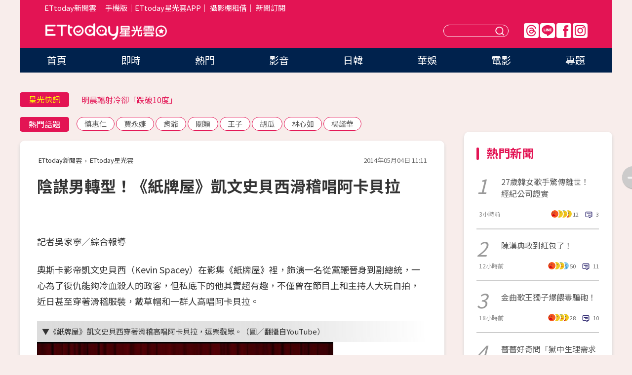

--- FILE ---
content_type: text/html; charset=utf-8
request_url: https://star.ettoday.net/news/353300
body_size: 16718
content:

<!DOCTYPE html>
<html lang="zh-Hant" prefix="og:http://ogp.me/ns#" itemscope itemtype="http://schema.org/NewsArticle">


<head>
<!-- 非共用meta 開始 -->
    <!--網頁基本meta data-->    
        <link rel="amphtml" href="https://star.ettoday.net/amp/amp_news.php7?news_id=353300">
        <title>陰謀男轉型！《紙牌屋》凱文史貝西滑稽唱阿卡貝拉 | ETtoday星光雲 | ETtoday新聞雲</title>
    <link rel="canonical" itemprop="mainEntityOfPage" href="https://star.ettoday.net/news/353300" />
    <meta property="og:url" itemprop="url" content="https://star.ettoday.net/news/353300" />
    <meta property="og:title" itemprop="name" content="陰謀男轉型！《紙牌屋》凱文史貝西滑稽唱阿卡貝拉 | ETtoday星光雲 | ETtoday新聞雲" />
    <meta property="og:image" itemprop="image" content="https://cdn2.ettoday.net/images/599/d599021.jpg" />
    <meta property="og:type" content="article" />
    <meta name="description" content="奧斯卡影帝凱文史貝西（Kevin Spacey）在影集《紙牌屋》裡，飾演一名從黨鞭晉身到副總統，一心為了復仇能夠冷血殺人的政客，但私底下的他其實超有趣，不僅曾在節目上和主持人大玩自拍，近日甚至穿著滑稽服裝，戴草帽和一群人高唱阿卡貝拉。(凱文史貝西,Kevin Spacey,紙牌屋,house of cards,艾瑪史東,Emma Stone,安海瑟薇,Anne Hathaway,吉米法倫秀,今日秀,)" />
    <meta property="og:description" itemprop="description" content="奧斯卡影帝凱文史貝西（Kevin Spacey）在影集《紙牌屋》裡，飾演一名從黨鞭晉身到副總統，一心為了復仇能夠冷血殺人的政客，但私底下的他其實超有趣，不僅曾在節目上和主持人大玩自拍，近日甚至穿著滑稽服裝，戴草帽和一群人高唱阿卡貝拉。" />
    
    <!-- 新聞資訊(系統站內頁專用) 開始 -->
    <meta name="section" property="article:section" content="影劇" />    
        <meta name="subsection" itemprop="articleSection" content="八卦" />
    <meta property="dable:item_id" content="353300">
    <meta name="pubdate" itemprop="dateCreated" itemprop="datePublished" property="article:published_time" content="2014-05-04T11:11:00+08:00" />
    <meta name="lastmod" itemprop="dateModified" http-equiv="last-modified" content="2014-05-04T11:10:57+08:00" />
    <meta name="source" itemprop="author" content="ETtoday星光雲" />
    <meta name="dcterms.rightsHolder" content="ETtoday新聞雲">
    <meta name="author" content="ETtoday新聞雲" />
    <meta property="article:author" content="https://www.facebook.com/ETtodaySTAR" />
    <meta name="news_keywords" itemprop="keywords" content="凱文史貝西,Kevin Spacey,紙牌屋,house of cards,艾瑪史東,Emma Stone,安海瑟薇,Anne Hathaway,吉米法倫秀,今日秀,">
    <!-- 新聞資訊(系統站內頁專用) 結束 -->

    <!-- JSON-LD-(系統站內頁專用) 開始 -->
    <script type="application/ld+json">
        {
            "@context": "https://schema.org",
            "@type": "NewsArticle",
            "mainEntityOfPage": "https://star.ettoday.net/news/353300",
            "headline": "陰謀男轉型！《紙牌屋》凱文史貝西滑稽唱阿卡貝拉",
            "url": "https://star.ettoday.net/news/353300",
            "thumbnailUrl": "https://cdn2.ettoday.net/images/599/d599021.jpg",
            "articleSection":"影劇",
            "creator": ["407-吳家寧","407"],
            "image":{
                "@type":"ImageObject",
                "url":"https://cdn2.ettoday.net/images/599/d599021.jpg"
            },
            "dateCreated": "2014-05-04T11:11:00+08:00",
            "datePublished": "2014-05-04T11:11:00+08:00",
            "dateModified": "2014-05-04T11:10:57+08:00",
            "publisher": {
                "@type": "Organization",
                "name": "ETtoday新聞雲",
            "logo": {
                "@type": "ImageObject",
                "url": "https://cdn2.ettoday.net/style/star2024/images/push.jpg"
                }
            },
            "author":{
                "@type":"Organization",
                "name":"ETtoday新聞雲",
                "url":"https://www.ettoday.net/"
            },
            "speakable":{
            "@type": "SpeakableSpecification",
            "xpath": [
                "/html/head/meta[@property='og:title']/@content",
                "/html/head/meta[@property='og:description']/@content"
               ]
            },
            "keywords":["凱文史貝西","Kevin Spacey","紙牌屋","house of cards","艾瑪史東","Emma Stone","安海瑟薇","Anne Hathaway","吉米法倫秀","今日秀",""],
            "description": "奧斯卡影帝凱文史貝西（Kevin Spacey）在影集《紙牌屋》裡，飾演一名從黨鞭晉身到副總統，一心為了復仇能夠冷血殺人的政客，但私底下的他其實超有趣，不僅曾在節目上和主持人大玩自拍，近日甚至穿著滑稽服裝，戴草帽和一群人高唱阿卡貝拉。(凱文史貝西,Kevin Spacey,紙牌屋,house of cards,艾瑪史東,Emma Stone,安海瑟薇,Anne Hathaway,吉米法倫秀,今日秀,)"
        }
        </script>
    <!-- JSON-LD-(系統站內頁專用) 結束 -->

  

  <!--GTM DataLayer 開始-->
  <script>
    dataLayer = [{ 
      'csscode': 'star',
      'page-id': '353300',
      'category-id': '9',
      'category-name1': '影劇',
      'category-name2': '八卦',
      'dept-name': '娛樂中心',
      'author-id': '407',
      'author-name': '吳家寧',
      'readtype': 'PC',
      'pagetype': 'news',
      'et_token': '63aec9a15f01e486af7db4457076ebe9'
    }];
  </script>
  <!--GTM DataLayer 結束-->
<!-- 非共用meta 結束 -->



<!-- 共用meta 開始 -->
  <meta charset="utf-8">
  <!-- 特定頁面 or 編採不給搜尋引擎蒐錄 開始 -->
    <meta name="robots" content="index,follow,noarchive"/>
    <!-- 特定頁面 or 編採不給搜尋引擎蒐錄 結束 -->
  <meta name="viewport" content="width=1300"/>  
  <link rel="apple-touch-icon" sizes="180x180" href="//cdn2.ettoday.net/style/star2024/images/touch-icon.png" />
  <link rel="shortcut icon" sizes="192x192" href="//cdn2.ettoday.net/style/star2024/images/touch-icon.png" />
  <link rel="alternate" type="application/rss+xml" title="ETtoday《影劇新聞》" href="https://feeds.feedburner.com/ettoday/star" />
  
  <!-- ★社群分享專用 開始★ -->
  <!-- ★dns-prefetch 開始★ -->
  <link rel="dns-prefetch" href="//ad.ettoday.net">
  <link rel="dns-prefetch" href="//ad1.ettoday.net">
  <link rel="dns-prefetch" href="//ad2.ettoday.net">
  <link rel="dns-prefetch" href="//cache.ettoday.net">
  <link rel="dns-prefetch" href="//static.ettoday.net">
  <link rel="dns-prefetch" href="//cdn1.ettoday.net">
  <link rel="dns-prefetch" href="//cdn2.ettoday.net">
  <!-- ★dns-prefetch 結束★ -->
  <meta property="og:locale" content="zh_TW" />
  <meta property="fb:app_id" content="146858218737386" />
  <meta property="article:publisher" content="https://www.facebook.com/ETtodaySTAR" />
  <meta property="og:site_name" name="application-name" content="ETtoday星光雲" />
  <!-- ★社群分享專用 結束★-->

  <!-- ★CSS、JS開始★ -->
  <link rel="stylesheet" href="//cdn2.ettoday.net/style/star2024/css/style.css" type="text/css" />
  <script src="//cdn2.ettoday.net/style/star2024/js/all.js"></script>
  <!-- DFP code -->
  <script type="text/javascript" src="//cdn2.ettoday.net/dfp/dfp-gpt.js"></script>
  <!-- ★CSS、JS結束★ -->

  <!-- Google Tag Manager 開始 -->
  <script>
    (function (w, d, s, l, i) {
      w[l] = w[l] || []; w[l].push({
        'gtm.start':
          new Date().getTime(), event: 'gtm.js'
      }); var f = d.getElementsByTagName(s)[0],
        j = d.createElement(s), dl = l != 'dataLayer' ? '&l=' + l : ''; j.async = true; j.src =
          'https://www.googletagmanager.com/gtm.js?id=' + i + dl; f.parentNode.insertBefore(j, f);
    })(window, document, 'script', 'dataLayer', 'GTM-WQPR4PC');
  </script>
  <!-- Google Tag Manager 結束 -->
  
  <!-- Global site tag (gtag.js) - Google Analytics 開始 -->
  <script async src="https://www.googletagmanager.com/gtag/js?id=G-JQNDWD28RZ"></script>
  <script>
    window.dataLayer = window.dataLayer || [];
    function gtag() { dataLayer.push(arguments); }
    gtag('js', new Date());
  </script>
  <!-- Global site tag (gtag.js) - Google Analytics 結束 --><!-- 共用meta 結束 -->




<!-- dmp.js 開始 -->
<script>
  var dmp_event_property   = "star";
  var dmp_id               = "353300";
  var dmp_name             = "陰謀男轉型！《紙牌屋》凱文史貝西滑稽唱阿卡貝拉";
  var dmp_keywords         = "凱文史貝西,Kevin Spacey,紙牌屋,house of cards,艾瑪史東,Emma Stone,安海瑟薇,Anne Hathaway,吉米法倫秀,今日秀,";
  var dmp_publish_date     = "2014-05-04 11:11:00";
  var dmp_modified_date    = "2014-05-04 11:10:57";
  var dmp_category_id_list = "9_39";
  var dmp_is_editor_rec    = "0";
  var dmp_et_token         = "63aec9a15f01e486af7db4457076ebe9";
  var dmp_event_id         = "";
</script>
<script src="//cdn2.ettoday.net/jquery/dmp/news.js"></script>
<!-- dmp.js 結束 --> 

</head>

<body id="star" class="news-page news-353300">


<div id="fb-root"></div>


  <!-- wrapper_box 開始 -->
  <div class="wrapper_box">
    <!-- 模組 新聞內頁 分享按鈕 開始 -->
    <div id="et_sticky_pc">
      <ul>
          <li><a class="btn logo" href="https://star.ettoday.net/" title="回首頁">回首頁</a></li>
                    <li><a class="btn fb" href="javascript:;" onclick="window.open('//www.facebook.com/sharer/sharer.php?u='+encodeURIComponent('https://star.ettoday.net/news/353300?from=pc-newsshare-fb-fixed'),'facebook-share-dialog','width=626,height=436');" title="facebook">facebook</a></li>
          <li><a class="btn line" href="javascript:;" onclick="window.open('https://social-plugins.line.me/lineit/share?url='+encodeURIComponent('https://star.ettoday.net/news/353300?from=pc-newsshare-line-fixed'),'LINE','width=626,height=500');return false;" title="分享到LINE">Line</a></li>
          <li><a class="btn twitter" href="javascript:;" onclick="window.open('https://twitter.com/intent/tweet?text='+encodeURIComponent('陰謀男轉型！《紙牌屋》凱文史貝西滑稽唱阿卡貝拉')+'&url='+encodeURIComponent('https://star.ettoday.net/news/353300?from=pc-newsshare-twitter-fixed'),'Twittes','width=626,height=436');return false;">Twitter</a></li>
                    <li><a class="btn link" href="javascript:;" title="複製連結">複製連結</a></li>
      </ul>
  </div>
  <!-- 模組 新聞內頁 分享按鈕 結束 -->

    <!-- wrapper 開始 -->

    
    

    

      <!-- header_box 開始 -->
      

  <!-- 星光雲_轟天雷【影劇】 開始 -->
  <div class="wrapper">  
  <div id="star_thunder" class="pc_thunder">
    <script type="text/javascript">
      (function(){
        var ts = Math.random();
        document.write('<scr' + 'ipt type="text/javascript" src="https://ad.ettoday.net/ads.php?bid=star_thunder&rr='+ ts +'"></scr' + 'ipt>');
      })()
    </script>
  </div>    
  <!-- 星光雲_轟天雷【影劇】 結束 -->  

  <!-- 星光雲_雙門簾 開始 -->
  <div id="star_curtain" class="pc_curtain">
    <script type="text/javascript">
    (function(){
      var ts = Math.random();
      document.write('<scr' + 'ipt type="text/javascript" src="https://ad.ettoday.net/ads.php?bid=star_curtain&rr='+ ts +'"></scr' + 'ipt>');
    })()
    </script>
  </div>      
  <!-- 星光雲_雙門簾 結束 -->


<div class="header_box">

        <!-- ettop 開始 -->	
        <div class="ettop">
          <div class="inner">
            <div class="nav_1">
              <a href="https://www.ettoday.net/" target="_blank">ETtoday新聞雲</a>│
              <a href="#" onclick="location.replace('//www.ettoday.net/changeReadType.php?rtype=0&amp;rurl='+location.href);">手機版</a>│<a href="//www.ettoday.net/events/app/et_star.htm" target="_blank">ETtoday星光雲APP</a>│
              <a href="https://msg.ettoday.net/rd.php?id=5420">攝影棚租借</a>│
              <a href="https://www.ettoday.net/events/news-express/epaper.php">新聞訂閱</a>						
            </div>

          </div>
        </div>	
        <!-- ettop 結束 -->

        <!-- header 開始 -->
        <div class="header">
            <!-- main_logo 開始 -->
            <div class="main_logo"><a class="txt-hide" href="https://star.ettoday.net">ETtoday星光雲</a></div>
            <!-- main_logo 結束 -->

                        <!-- MOD_星光雲(PC)_版頭小橫幅(左) 開始 -->
            <div id="topic_170x50_02" class="pc_header">
              <script type="text/javascript">
              (function(){
                var ts = Math.random();
                document.write('<scr' + 'ipt type="text/javascript" src="https://ad1.ettoday.net/ads.php?bid=topic_170x50_02&rr='+ ts +'"></scr' + 'ipt>');
              })()
              </script>             
            </div>
            <!-- MOD_星光雲(PC)_版頭小橫幅(左) 結束 -->
            

                        <!-- 相信音樂_星光雲(PC)_版頭小橫幅(右) 開始 -->
            <div id="topic_170x50_01" class="pc_header">
              <script type="text/javascript">
              (function(){
                var ts = Math.random();
                document.write('<scr' + 'ipt type="text/javascript" src="https://ad1.ettoday.net/ads.php?bid=topic_170x50_01&rr='+ ts +'"></scr' + 'ipt>');
              })()
              </script>
            </div>
            <!-- 相信音樂_星光雲(PC)_版頭小橫幅(右) 結束 -->
            
            <!--menu_1 開始-->
            <div class="menu_1 clearfix">
                <a class="threads txt-hide" href="https://www.threads.net/@starettoday" target="_blank">Threads</a>
                <a class="line txt-hide" href="https://page.line.me/tqu0602i?openQrModal=true" target="_blank">Line</a>
                <a class="fb txt-hide" href="https://www.facebook.com/ETtodaySTAR" target="_blank">FB</a>
                <a class="ig txt-hide" href="https://www.instagram.com/starettoday/" target="_blank">IG</a>
            </div>
            <!--menu_1 結束-->

            
            <!-- search_box 開始-->
            <div class="search_box">
                <form method="GET" action="/search.php7">
                <input class="txt" type="text" name="keywords" placeholder="" />
                <button class="btn txt-hide">送出</button>
                </form>
            </div>
            <!-- search_box 結束-->
        </div>
        <!-- header 結束 -->

        <!-- main_nav 開始 -->
        <div class="main_nav">
          <ul>
                        <li class="" ><a href="https://star.ettoday.net/"  target="_self"  >首頁</a></li>            
                        <li class="" ><a href="/latest_news"  target="_self"  >即時</a></li>            
                        <li class="" ><a href="/hot-news"  target="_self"  >熱門</a></li>            
                        <li class="" ><a href="/video_list"  target="_self"  >影音</a></li>            
                        <li class="" ><a href="https://star.ettoday.net/star-category/%E6%97%A5%E9%9F%93"  target="_self"  >日韓</a></li>            
                        <li class="" ><a href="https://star.ettoday.net/star-category/%E8%8F%AF%E5%A8%9B"  target="_self"  >華娛</a></li>            
                        <li class="" ><a href="https://star.ettoday.net/star-category/%E9%9B%BB%E5%BD%B1"  target="_self"  >電影</a></li>            
                        <li class="" ><a href="/issue"  target="_self"  >專題</a></li>            
                      </ul>
        </div>
        <!-- main_nav 結束 -->
</div>

<!-- 星光雲_超級大橫幅 開始 -->
<div id="star_970x90" class="pc_billboard">
  <script type="text/javascript">
  (function(){
    var ts = Math.random();
    document.write('<scr' + 'ipt type="text/javascript" src="https://ad.ettoday.net/ads.php?bid=star_970x90&rr='+ ts +'"></scr' + 'ipt>');
  })()
  </script>
</div>
<!-- 星光雲_超級大橫幅 結束 -->

      <!-- header_box 結束 -->

      <!-- container_box 開始-->
      <div class="container_box">
        <!-- container 開始-->
        <div class="container">
          <!-- r1 開始-->
          <div class="r1 clearfix"> <!-- c1 開始-->
            <div class="c1">
              <!-- inner 開始-->
              <div class="inner">
                
                <!-- 星光快訊 ticker_1 開始-->
                
<div class="ticker_1 clearfix">
    <h3 class="title">星光快訊</h3>
    <!--滾動 開始-->
    <div class="run">
    <!--inner 開始-->
    <div class="inner">
                <!-- 組 -->
        <div class="piece"><a href="https://star.ettoday.net/news/3109462" target="_blank">韓女歌手離世得年27歲！</a></div>
        <!-- 組 -->
                <!-- 組 -->
        <div class="piece"><a href="https://star.ettoday.net/news/3109383" target="_blank">明晨輻射冷卻「跌破10度」</a></div>
        <!-- 組 -->
                <!-- 組 -->
        <div class="piece"><a href="https://star.ettoday.net/news/3109435" target="_blank">阿滴健檢「驚見爆表紅字」</a></div>
        <!-- 組 -->
                <!-- 組 -->
        <div class="piece"><a href="https://goo.gl/HpctKi" target="_blank">接收娛樂大小事！加入星光雲LINE好友⭐</a></div>
        <!-- 組 -->
            </div>
    <!--inner 結束-->
    </div>
    <!--滾動 結束-->
</div>                <!-- 星光快訊 ticker_1 結束-->

                
                <!-- part_txt_1 熱門話題 開始-->
                <div class="part_txt_1">
    <h2 class="title">熱門話題</h2>
    <div class="box_0">
    <a href="/tag/%E6%85%8E%E6%83%A0%E4%BB%81">慎惠仁</a> <a href="/tag/%E8%B3%88%E6%B0%B8%E5%A9%95">賈永婕</a> <a href="/tag/%E8%82%AF%E7%88%BA">肯爺</a> <a href="/tag/%E9%97%9C%E7%A9%8E">關穎</a> <a href="/tag/%E7%8E%8B%E5%AD%90">王子</a> <a href="/tag/%E8%83%A1%E7%93%9C">胡瓜</a> <a href="/tag/%E6%9E%97%E5%BF%83%E5%A6%82">林心如</a> <a href="/tag/%E6%A5%8A%E8%AC%B9%E8%8F%AF">楊謹華</a>     </div>
</div>                <!-- part_txt_1 熱門話題 結束-->
                
                <!-- 新聞模組 block_a 開始 -->
                <div class="block_a">
                  <!--breadcrumb_box 開始-->
                  <div class="breadcrumb_box clearfix">
                    <!--麵包屑 開始-->
                    <div class="menu_bread_crumb" itemscope itemtype="http://schema.org/BreadcrumbList">
                        <!-- 第一層 開始 -->
                        <div itemscope itemtype="http://schema.org/ListItem" itemprop="itemListElement">
                            <a itemscope itemtype="http://schema.org/Thing" itemprop="item" href="https://www.ettoday.net/" id="https://www.ettoday.net/" >
                                <span itemprop="name">ETtoday新聞雲</span>
                            </a>
                            <meta itemprop="position" content="1" />
                        </div>
                        <!-- 第一層 結束 -->
                        ›
                        <!-- 第二層 開始 -->
                        <div itemscope itemtype="http://schema.org/ListItem" itemprop="itemListElement">
                            <a itemscope itemtype="http://schema.org/Thing" itemprop="item" href="https://star.ettoday.net/" id="https://star.ettoday.net/">
                                <span itemprop="name">ETtoday星光雲</span>
                            </a>
                            <meta itemprop="position" content="2" />
                        </div>
                        <!-- 第二層 結束 -->
                    </div>
                    <!--麵包屑 結束-->
                    <!--時間 開始-->
                    <time class="date" itemprop="datePublished" datetime="2014-05-04T11:11:00+08:00">2014年05月04日 11:11</time>
                    <!--時間 結束-->
                  </div>
                  <!--breadcrumb_box 結束-->
                  <!--新聞模組 module_1 開始-->
                  <article class="module_1">
                    <!--網站logo 列印時出現 開始-->
                    <div class="site_logo" style="display:none;">
                        <link href="//cdn2.ettoday.net/style/star2024/css/print.css" rel="stylesheet" type="text/css" media="print"/>
                        <img src="//cdn2.ettoday.net/style/star2024/images/logo_print.png"/>
                    </div>
                    <!--網站logo 列印時出現 結束-->
                    <!--標題 開始-->
                    <header>
                      <h1 class="title" itemprop="headline">
                          陰謀男轉型！《紙牌屋》凱文史貝西滑稽唱阿卡貝拉                      </h1>
                    </header>
                    <!--標題 結束-->

                                        <!-- 星光雲PC&M_文字廣告(上)(★特開★) 開始 -->
                    <div id="star_text_1" class="text_ad_top ad_txt_1">
                      <script type="text/javascript">
                      (function(){
                        var ts = Math.random();
                        document.write('<scr' + 'ipt type="text/javascript" src="https://ad.ettoday.net/ads.php?bid=star_text_1&rr='+ ts +'"></scr' + 'ipt>');
                      })()
                      </script>
                    </div>
                    <!-- 星光雲PC&M_文字廣告(上)(★特開★) 開始 -->
                    
                    <!--各頻道PC 文首分享 開始-->
                    <!--模組 et_social_1 開始-->
<div class="et_social_1">
	<!-------成人警告 開始----------->
		<!-------成人警告 結束----------->

	<!-- menu 開始 -->
		<!-- <div class="menu">
	</div> -->
		<!-- menu 結束 -->
</div>
<!--模組 et_social_1 結束-->
                    <!--各頻道PC 文首分享 結束-->

                    
                    <!-- 投票 文章前 開始 -->
                                        <!-- 投票 文章前 結束 -->

                    <!--本文 開始-->
                    <div class="story">
                      <p>記者吳家寧／綜合報導</p>
<p>奧斯卡影帝凱文史貝西（Kevin Spacey）在影集《紙牌屋》裡，飾演一名從黨鞭晉身到副總統，一心為了復仇能夠冷血殺人的政客，但私底下的他其實超有趣，不僅曾在節目上和主持人大玩自拍，近日甚至穿著滑稽服裝，戴草帽和一群人高唱阿卡貝拉。</p>
<p><strong>▼《紙牌屋》凱文史貝西穿著滑稽高唱阿卡貝拉，逗樂觀眾。（圖／翻攝自YouTube）</strong></p>
<p><img src="https://cdn2.ettoday.net/images/599/d599021.jpg" width="600" height="369" alt="" /></p>
<p>《吉米法倫秀》最近請來凱文史貝西上節目大展歌藝，在一段致詞介紹出場後，紅色簾幕一拉開，5位穿著彩色條紋、戴草帽的男子走了出來，由主持人吉米法倫領軍站在列隊的頭，哼唱A咖傑森（Jason De Rulo）的熱門歌曲《Talk Dirty》，最後所有人展開並排，看到凱文史貝西從後面走出來，歌聲驚人的和諧和悅耳，俏皮的扭屁股，表情投入，令台下觀眾拍手叫好。</p>
    <!-- 新聞中_巨幅 start-->
    <div class="ad_in_news" style="mragin:10px auto;text-align:center">
     <div class="ad_readmore">[廣告]請繼續往下閱讀...</div>
     <script language="JavaScript" type="text/javascript">
      var ts = Math.random();
      document.write('<scr' + 'ipt language="JavaScript" type="text/javascript" src="https://ad.ettoday.net/ads.php?bid=star_in_news_1&rr='+ ts +'"></scr' + 'ipt>');
     </script>
    </div>
    <!-- 新聞中_巨幅 end-->
    
<p>吉米法倫相當喜歡在節目上請藝人和他一同高歌，因為會彈琴也善表演，和不同明星們激盪出不同火花，先後把2位好萊塢大咖女星<a href="http://www.ettoday.net/news/20140412/345630.htm" target="_blank"><span style="color: rgb(255, 0, 0);"><strong>安海瑟薇（Anne Hathaway）</strong></span></a>、<a href="http://www.ettoday.net/news/20140501/352323.htm" target="_blank"><span style="color: rgb(0, 0, 255);"><strong>艾瑪史東（Emma Stone）</strong></span></a>逼得嶄露真性情，讓人看到這些大明星難得的一面。</p>
<p><strong>▼凱文史貝西上節目唱阿卡貝拉。（影片來自YouTube，若被刪除敬請見諒）<br type="_moz" />
</strong></p>
<p><iframe width="560" height="315" src="//www.youtube.com/embed/7hHhELPERm4" frameborder="0" allowfullscreen=""></iframe></p>                    </div>
                    <!--本文 結束-->

                    <img src="https://www.ettoday.net/source/et_track.php7" width="0" height="0" style="display:none;">

                    
                                                  
                    


                    <!-- 投票 文章後 開始 -->
                                          <!-- 投票 文章後 結束 -->

                      
                    

                  </article>
                  <!--新聞模組 module_1 結束-->

                  <!--各頻道PC 文末分享 開始-->
                  <!--模組 et_social_2、et_social_3 共用 CSS 開始-->
<link rel="stylesheet" href="https://cdn2.ettoday.net/style/et_common/css/social_sharing_2.css">
<!--模組 et_social_2、et_social_3 共用 CSS 結束-->

<!--模組 et_social_2 開始-->
<div class="et_social_2">
	<p>分享給朋友：</p>
	<!-- menu 開始 -->
	<div class="menu">
				<a href="javascript:;" onclick="window.open('https://www.facebook.com/sharer/sharer.php?u='+encodeURIComponent('https://star.ettoday.net/news/353300')+'?from=pc-newsshare-fb','facebook-share-dialog','width=626,height=436');return false;" class="facebook" title="分享到Facebook"></a>
		<a href="javascript:;" onclick="window.open('https://social-plugins.line.me/lineit/share?url='+encodeURIComponent('https://star.ettoday.net/news/353300')+'?from=pc-newsshare-line','LINE','width=626,height=500');return false;" class="line" title="分享到LINE"></a>
		<a href="javascript:;" onclick="window.open('https://twitter.com/intent/tweet?text='+encodeURIComponent('陰謀男轉型！《紙牌屋》凱文史貝西滑稽唱阿卡貝拉')+'&url=https://star.ettoday.net/news/353300?from=pc-newsshare-twitter','Twittes','width=626,height=436');return false;" class="x" title="分享到X"></a>
				<a class="copy-link" title="複製連結"></a>
		<a class="print" onclick="window.print();" title="列印本頁"></a> 
				<a class="message scrollgo" title="點我留言" rel=".fb-comments"></a>
			</div>
	<!-- menu 結束 -->
</div>
<!--模組 et_social_2 結束-->

<!--模組 et_social_3 開始-->
<div class="et_social_3">
	<p>追蹤我們：</p>
	<!-- menu 開始 -->
	<div class="menu">
		<a href="https://www.facebook.com/ETtodaySTAR" class="facebook" title="追蹤Facebook粉絲團" target="_blank"></a>
		<a href="https://www.youtube.com/channel/UCX157UE-NdaUGQJDkQ-XKnw" class="youtube" title="訂閱YouTube" target="_blank"></a>
		<a href="https://www.instagram.com/starettoday/" class="instagram" title="追蹤IG" target="_blank"></a>
		<a href="https://line.me/R/ti/p/%40ETtoday" class="line" title="加LINE好友" target="_blank"></a>
		<a href="https://twitter.com/ettodaytw" class="x" title="追蹤X" target="_blank"></a>
		<a href="https://t.me/ETtodaynews" class="telegram" title="追蹤Telegram" target="_blank"></a>
	</div>
	<!-- menu 結束 -->
</div>
<!--模組 et_social_3 結束-->
                  <!--各頻道PC 文末分享 結束-->

                  <!-- tagbanner專區 開始 -->
                  <div class="tag-banner">
                     
                  </div>
                  <!-- tagbanner專區 結束 -->

                  <!-- 版權宣告 開始 -->
                  <p class="txt_1">※本文版權所有，非經授權，不得轉載。[<a href="//www.ettoday.net/member/clause_copyright.php" target="_blank">ETtoday著作權聲明</a>]※</p>
                  <!-- 版權宣告 結束 -->

                </div>
                <!--新聞模組 block_a 結束 -->


                
                <!--關鍵字 block_a 開始 -->
                <div class="block_a">
                  <h2 class="title_a">關鍵字</h2>
                  <!-- part_txt_3 開始-->
                  <div class="part_txt_3">                    
                  <a href="/tag/%E5%87%B1%E6%96%87%E5%8F%B2%E8%B2%9D%E8%A5%BF">凱文史貝西</a><a href="/tag/Kevin+Spacey">Kevin Spacey</a><a href="/tag/%E7%B4%99%E7%89%8C%E5%B1%8B">紙牌屋</a><a href="/tag/house+of+cards">house of cards</a><a href="/tag/%E8%89%BE%E7%91%AA%E5%8F%B2%E6%9D%B1">艾瑪史東</a><a href="/tag/Emma+Stone">Emma Stone</a><a href="/tag/%E5%AE%89%E6%B5%B7%E7%91%9F%E8%96%87">安海瑟薇</a><a href="/tag/Anne+Hathaway">Anne Hathaway</a><a href="/tag/%E5%90%89%E7%B1%B3%E6%B3%95%E5%80%AB%E7%A7%80">吉米法倫秀</a><a href="/tag/%E4%BB%8A%E6%97%A5%E7%A7%80">今日秀</a><a href="/tag/"></a> 
                  </div>
                  <!-- part_txt_3 結束-->
                </div>
                <!--關鍵字 block_a 結束 -->

                
                

                            <!-- 星光雲_文章推薦模組_1 開始 -->
              <div class=" block_a">
                <div id="star_recirculation_1" class="recirculation">
                  <script type="text/javascript">
                  (function(){
                    var ts = Math.random();
                    document.write('<scr' + 'ipt type="text/javascript" src="https://ad.ettoday.net/ads.php?bid=star_recirculation_1&rr='+ ts +'"></scr' + 'ipt>');
                  })()
                  </script>
                </div>
              </div>
              <!-- 星光雲_文章推薦模組_1 結束 -->
              
              <!-- 推薦閱讀 block_a 開始-->
              <div class="block_a recomm-news">
                <h2 class="title_a">推薦閱讀</h2>
                <!-- part_pictxt_1 開始-->
                <div class="part_pictxt_1 clearfix">

                                  
                  <!-- 組 -->
                  <div class="box_0">
                    <div class="pic">
                      <a href="https://star.ettoday.net/news/353118" title="決勝21點真實版！小班「算牌」被活逮　終身不得進賭城" target="_blank"><img src="//cdn2.ettoday.net/style/misc/loading_300x225.gif" data-original="https://cdn2.ettoday.net/images/385/d385208.jpg" alt="決勝21點真實版！小班「算牌」被活逮　終身不得進賭城" /></a>
                    </div>
                    <h3><a href="https://star.ettoday.net/news/353118" target="_blank">決勝21點真實版！小班「算牌」被活逮　終身不得進賭城</a></h3>                    
                    <p class="time">5/3 13:28</p>
                  </div>
                  <!-- 組 -->
                
                                    
                  <!-- 組 -->
                  <div class="box_0">
                    <div class="pic">
                      <a href="https://star.ettoday.net/news/353294" title="最閃女女戀分了！「粗眉超模」卡拉斬蜜雪兒情絲認新歡" target="_blank"><img src="//cdn2.ettoday.net/style/misc/loading_300x225.gif" data-original="https://cdn2.ettoday.net/images/596/d596886.jpg" alt="最閃女女戀分了！「粗眉超模」卡拉斬蜜雪兒情絲認新歡" /></a>
                    </div>
                    <h3><a href="https://star.ettoday.net/news/353294" target="_blank">最閃女女戀分了！「粗眉超模」卡拉斬蜜雪兒情絲認新歡</a></h3>                    
                    <p class="time">5/4 10:21</p>
                  </div>
                  <!-- 組 -->
                
                                    
                  <!-- 組 -->
                  <div class="box_0">
                    <div class="pic">
                      <a href="https://star.ettoday.net/news/353069" title="卡麥蓉狄亞茲宣告出櫃：女人在女人眼中都有性吸引力" target="_blank"><img src="//cdn2.ettoday.net/style/misc/loading_300x225.gif" data-original="https://cdn2.ettoday.net/images/586/d586323.jpg" alt="卡麥蓉狄亞茲宣告出櫃：女人在女人眼中都有性吸引力" /></a>
                    </div>
                    <h3><a href="https://star.ettoday.net/news/353069" target="_blank">卡麥蓉狄亞茲宣告出櫃：女人在女人眼中都有性吸引力</a></h3>                    
                    <p class="time">5/3 11:32</p>
                  </div>
                  <!-- 組 -->
                
                                    
                  <!-- 組 -->
                  <div class="box_0">
                    <div class="pic">
                      <a href="https://star.ettoday.net/news/353022" title="昔名模姚采穎淡出演藝圈　至善高中教書臭臉拍桌樹威嚴" target="_blank"><img src="//cdn2.ettoday.net/style/misc/loading_300x225.gif" data-original="https://cdn2.ettoday.net/images/598/d598349.jpg" alt="昔名模姚采穎淡出演藝圈　至善高中教書臭臉拍桌樹威嚴" /></a>
                    </div>
                    <h3><a href="https://star.ettoday.net/news/353022" target="_blank">昔名模姚采穎淡出演藝圈　至善高中教書臭臉拍桌樹威嚴</a></h3>                    
                    <p class="time">5/3 06:56</p>
                  </div>
                  <!-- 組 -->
                
                                    
                  <!-- 組 -->
                  <div class="box_0">
                    <div class="pic">
                      <a href="https://star.ettoday.net/news/353121" title="史密斯夫婦9年後重出江湖！小布和裘莉再合體演電影" target="_blank"><img src="//cdn2.ettoday.net/style/misc/loading_300x225.gif" data-original="https://cdn2.ettoday.net/images/527/d527919.jpg" alt="史密斯夫婦9年後重出江湖！小布和裘莉再合體演電影" /></a>
                    </div>
                    <h3><a href="https://star.ettoday.net/news/353121" target="_blank">史密斯夫婦9年後重出江湖！小布和裘莉再合體演電影</a></h3>                    
                    <p class="time">5/3 13:50</p>
                  </div>
                  <!-- 組 -->
                
                                    
                  <!-- 組 -->
                  <div class="box_0">
                    <div class="pic">
                      <a href="https://star.ettoday.net/news/353101" title="小珍妮佛見《冰與火》小惡魔變粉絲　打鬥戲止不住笑意" target="_blank"><img src="//cdn2.ettoday.net/style/misc/loading_300x225.gif" data-original="https://cdn2.ettoday.net/images/598/d598489.jpg" alt="小珍妮佛見《冰與火》小惡魔變粉絲　打鬥戲止不住笑意" /></a>
                    </div>
                    <h3><a href="https://star.ettoday.net/news/353101" target="_blank">小珍妮佛見《冰與火》小惡魔變粉絲　打鬥戲止不住笑意</a></h3>                    
                    <p class="time">5/3 12:50</p>
                  </div>
                  <!-- 組 -->
                
                                    
                  <!-- 組 -->
                  <div class="box_0">
                    <div class="pic">
                      <a href="https://star.ettoday.net/news/353282" title="女友待產又外遇？邵昕約J女郎吃鍋後門溜　跳針不認帳　" target="_blank"><img src="//cdn2.ettoday.net/style/misc/loading_300x225.gif" data-original="https://cdn2.ettoday.net/images/598/d598942.jpg" alt="女友待產又外遇？邵昕約J女郎吃鍋後門溜　跳針不認帳　" /></a>
                    </div>
                    <h3><a href="https://star.ettoday.net/news/353282" target="_blank">女友待產又外遇？邵昕約J女郎吃鍋後門溜　跳針不認帳　</a></h3>                    
                    <p class="time">5/4 07:22</p>
                  </div>
                  <!-- 組 -->
                
                                    
                  <!-- 組 -->
                  <div class="box_0">
                    <div class="pic">
                      <a href="https://star.ettoday.net/news/353283" title="張曼玉開唱被請下台：今天還是會走音，請給我20次機會" target="_blank"><img src="//cdn2.ettoday.net/style/misc/loading_300x225.gif" data-original="https://cdn2.ettoday.net/images/598/d598943.jpg" alt="張曼玉開唱被請下台：今天還是會走音，請給我20次機會" /></a>
                    </div>
                    <h3><a href="https://star.ettoday.net/news/353283" target="_blank">張曼玉開唱被請下台：今天還是會走音，請給我20次機會</a></h3>                    
                    <p class="time">5/4 08:39</p>
                  </div>
                  <!-- 組 -->
                
                                    
                  <!-- 組 -->
                  <div class="box_0">
                    <div class="pic">
                      <a href="https://star.ettoday.net/news/353286" title="老公腳舉Ella床上特技瑜珈　網友抓亮點：有人激凸！" target="_blank"><img src="//cdn2.ettoday.net/style/misc/loading_300x225.gif" data-original="https://cdn2.ettoday.net/images/598/d598945.jpg" alt="老公腳舉Ella床上特技瑜珈　網友抓亮點：有人激凸！" /></a>
                    </div>
                    <h3><a href="https://star.ettoday.net/news/353286" target="_blank">老公腳舉Ella床上特技瑜珈　網友抓亮點：有人激凸！</a></h3>                    
                    <p class="time">5/4 09:23</p>
                  </div>
                  <!-- 組 -->
                
                                    
                  <!-- 組 -->
                  <div class="box_0">
                    <div class="pic">
                      <a href="https://star.ettoday.net/news/353030" title="休傑克曼拍片全裸揮鋼爪　大腿內側見血小弟弟差點落地" target="_blank"><img src="//cdn2.ettoday.net/style/misc/loading_300x225.gif" data-original="https://cdn2.ettoday.net/images/482/d482702.jpg" alt="休傑克曼拍片全裸揮鋼爪　大腿內側見血小弟弟差點落地" /></a>
                    </div>
                    <h3><a href="https://star.ettoday.net/news/353030" target="_blank">休傑克曼拍片全裸揮鋼爪　大腿內側見血小弟弟差點落地</a></h3>                    
                    <p class="time">5/3 09:17</p>
                  </div>
                  <!-- 組 -->
                
                                    
                  <!-- 組 -->
                  <div class="box_0">
                    <div class="pic">
                      <a href="https://star.ettoday.net/news/3109462" title="韓女歌手驚傳離世得年27歲！　經紀公司悲痛證實" target="_blank"><img src="//cdn2.ettoday.net/style/misc/loading_300x225.gif" data-original="https://cdn2.ettoday.net/images/8602/d8602283.webp" alt="韓女歌手驚傳離世得年27歲！　經紀公司悲痛證實" /></a>
                    </div>
                    <h3><a href="https://star.ettoday.net/news/3109462" target="_blank">韓女歌手驚傳離世得年27歲！　經紀公司悲痛證實</a></h3>                    
                    <p class="time">3小時前</p>
                  </div>
                  <!-- 組 -->
                
                                    
                  <!-- 組 -->
                  <div class="box_0">
                    <div class="pic">
                      <a href="https://star.ettoday.net/news/3109139" title="陳漢典收到紅包了！小S「錢各自管」親寫維持婚姻6關鍵：一週做愛4次" target="_blank"><img src="//cdn2.ettoday.net/style/misc/loading_300x225.gif" data-original="https://cdn2.ettoday.net/images/8601/d8601280.webp" alt="陳漢典收到紅包了！小S「錢各自管」親寫維持婚姻6關鍵：一週做愛4次" /></a>
                    </div>
                    <h3><a href="https://star.ettoday.net/news/3109139" target="_blank">陳漢典收到紅包了！小S「錢各自管」親寫維持婚姻6關鍵：一週做愛4次</a></h3>                    
                    <p class="time">12小時前</p>
                  </div>
                  <!-- 組 -->
                
                  
                </div>
                <!-- part_pictxt_1 結束-->
              </div>
              <!-- 推薦閱讀 block_a 結束-->

              

              <!-- 熱門影音 block_a 開始-->
              <div class="block_a">
                <h2 class="title_a">熱門影音</h2>
                <!--gallery_2 開始-->
                <div class="gallery_2">
                  <!--run 開始-->
                  <div class="run">
                    <!--inner-->
                    <div class="inner">
                                          <!-- 組 -->
                      <div class="piece">
                        <a class="link" href="https://star.ettoday.net/video/490834" title="「PokéPark KANTO(寶可樂園:關都)」日本2/5開幕「遊行搶先看」" target="_blank">
                          <div class="pic"><img src="https://cdn2.ettoday.net/film/images/490/c490834.webp" alt="「PokéPark KANTO(寶可樂園:關都)」日本2/5開幕「遊行搶先看」" /></div>
                          <h3>「PokéPark KANTO(寶可樂園:關都)」日本2/5開幕「遊行搶先看」</h3>
                        </a>
                      </div>
                      <!-- 組 -->
                                          <!-- 組 -->
                      <div class="piece">
                        <a class="link" href="https://star.ettoday.net/video/490832" title="關穎從沒坐過捷運！　有司機接送：我很節儉的（？）" target="_blank">
                          <div class="pic"><img src="https://cdn2.ettoday.net/film/images/490/c490832.webp" alt="關穎從沒坐過捷運！　有司機接送：我很節儉的（？）" /></div>
                          <h3>關穎從沒坐過捷運！　有司機接送：我很節儉的（？）</h3>
                        </a>
                      </div>
                      <!-- 組 -->
                                          <!-- 組 -->
                      <div class="piece">
                        <a class="link" href="https://star.ettoday.net/video/490838" title="曹西平喊話「醜八怪哭什麼哭」　 全場吹哨送別...惹鼻酸" target="_blank">
                          <div class="pic"><img src="https://cdn2.ettoday.net/film/images/490/c490838.webp" alt="曹西平喊話「醜八怪哭什麼哭」　 全場吹哨送別...惹鼻酸" /></div>
                          <h3>曹西平喊話「醜八怪哭什麼哭」　 全場吹哨送別...惹鼻酸</h3>
                        </a>
                      </div>
                      <!-- 組 -->
                                          <!-- 組 -->
                      <div class="piece">
                        <a class="link" href="https://star.ettoday.net/video/490829" title="曹西平乾兒子曾被他趕走　哽咽：我的一切都是你給的" target="_blank">
                          <div class="pic"><img src="https://cdn2.ettoday.net/film/images/490/c490829.webp" alt="曹西平乾兒子曾被他趕走　哽咽：我的一切都是你給的" /></div>
                          <h3>曹西平乾兒子曾被他趕走　哽咽：我的一切都是你給的</h3>
                        </a>
                      </div>
                      <!-- 組 -->
                                          <!-- 組 -->
                      <div class="piece">
                        <a class="link" href="https://star.ettoday.net/video/490671" title="賈永婕把101周圍「全換國旗」　超用心「讓全世界看到台灣」" target="_blank">
                          <div class="pic"><img src="https://cdn2.ettoday.net/film/images/490/c490671.webp" alt="賈永婕把101周圍「全換國旗」　超用心「讓全世界看到台灣」" /></div>
                          <h3>賈永婕把101周圍「全換國旗」　超用心「讓全世界看到台灣」</h3>
                        </a>
                      </div>
                      <!-- 組 -->
                                          <!-- 組 -->
                      <div class="piece">
                        <a class="link" href="https://star.ettoday.net/video/490914" title="張鈞甯苦練打戲：體脂剩13%　每天餓到「睡前要吃宵夜」" target="_blank">
                          <div class="pic"><img src="https://cdn2.ettoday.net/film/images/490/c490914.webp" alt="張鈞甯苦練打戲：體脂剩13%　每天餓到「睡前要吃宵夜」" /></div>
                          <h3>張鈞甯苦練打戲：體脂剩13%　每天餓到「睡前要吃宵夜」</h3>
                        </a>
                      </div>
                      <!-- 組 -->
                                          <!-- 組 -->
                      <div class="piece">
                        <a class="link" href="https://star.ettoday.net/video/491005" title="趙傳談和前妻「破鏡重圓」　他親吐真實心聲" target="_blank">
                          <div class="pic"><img src="https://cdn2.ettoday.net/film/images/491/c491005.webp" alt="趙傳談和前妻「破鏡重圓」　他親吐真實心聲" /></div>
                          <h3>趙傳談和前妻「破鏡重圓」　他親吐真實心聲</h3>
                        </a>
                      </div>
                      <!-- 組 -->
                                          <!-- 組 -->
                      <div class="piece">
                        <a class="link" href="https://star.ettoday.net/video/491016" title="高群70歲健檢僅1紅字　「一周行房3次」：老婆沒跑靠實力" target="_blank">
                          <div class="pic"><img src="https://cdn2.ettoday.net/film/images/491/c491016.webp" alt="高群70歲健檢僅1紅字　「一周行房3次」：老婆沒跑靠實力" /></div>
                          <h3>高群70歲健檢僅1紅字　「一周行房3次」：老婆沒跑靠實力</h3>
                        </a>
                      </div>
                      <!-- 組 -->
                                          <!-- 組 -->
                      <div class="piece">
                        <a class="link" href="https://star.ettoday.net/video/490551" title="玉澤演超寵粉「有求必應」　困惑問：為何搭個公車也能上新聞" target="_blank">
                          <div class="pic"><img src="https://cdn2.ettoday.net/film/images/490/c490551.webp" alt="玉澤演超寵粉「有求必應」　困惑問：為何搭個公車也能上新聞" /></div>
                          <h3>玉澤演超寵粉「有求必應」　困惑問：為何搭個公車也能上新聞</h3>
                        </a>
                      </div>
                      <!-- 組 -->
                                          <!-- 組 -->
                      <div class="piece">
                        <a class="link" href="https://star.ettoday.net/video/490905" title="「中獎玄學再+1」粉絲搶繞始源柱 繞完就中獎...他看了超問號 XD" target="_blank">
                          <div class="pic"><img src="https://cdn2.ettoday.net/film/images/490/c490905.webp" alt="「中獎玄學再+1」粉絲搶繞始源柱 繞完就中獎...他看了超問號 XD" /></div>
                          <h3>「中獎玄學再+1」粉絲搶繞始源柱 繞完就中獎...他看了超問號 XD</h3>
                        </a>
                      </div>
                      <!-- 組 -->
                                          <!-- 組 -->
                      <div class="piece">
                        <a class="link" href="https://star.ettoday.net/video/488405" title="林俊傑無預警公開認愛　甜戀24歲網紅七七" target="_blank">
                          <div class="pic"><img src="https://cdn2.ettoday.net/film/images/488/c488405.webp" alt="林俊傑無預警公開認愛　甜戀24歲網紅七七" /></div>
                          <h3>林俊傑無預警公開認愛　甜戀24歲網紅七七</h3>
                        </a>
                      </div>
                      <!-- 組 -->
                                          <!-- 組 -->
                      <div class="piece">
                        <a class="link" href="https://star.ettoday.net/video/490943" title="林心如迎50歲生日！ 楊謹華「獻吻Rose媽媽」" target="_blank">
                          <div class="pic"><img src="https://cdn2.ettoday.net/film/images/490/c490943.webp" alt="林心如迎50歲生日！ 楊謹華「獻吻Rose媽媽」" /></div>
                          <h3>林心如迎50歲生日！ 楊謹華「獻吻Rose媽媽」</h3>
                        </a>
                      </div>
                      <!-- 組 -->
                                        </div>
                    <!--inner-->
                  </div>
                  <!--run 結束-->
                </div>
                <!--gallery_2 結束-->

                <!-- part_pictxt_3 開始-->
                <div class="part_pictxt_3 clearfix">
                  
                                  <!-- 組 -->
                  <div class="box_0">
                    <div class="pic">
                      <a href="https://star.ettoday.net/video/490798" title="曹西平乾兒子哽咽道別　拒絕他轉帳：我的一切是你給的" target="_blank"><img src="https://cdn2.ettoday.net/style/misc/loading_300x169.gif" data-original="https://cdn2.ettoday.net/film/images/490/c490798.webp" alt="曹西平乾兒子哽咽道別　拒絕他轉帳：我的一切是你給的" /></a>
                    </div>
                    <h3><a href="https://star.ettoday.net/video/490798" title="曹西平乾兒子哽咽道別　拒絕他轉帳：我的一切是你給的">曹西平乾兒子哽咽道別　拒絕他轉帳：我的一切是你給的</a>
                    </h3>
                  </div>
                  <!-- 組 -->                
                                  <!-- 組 -->
                  <div class="box_0">
                    <div class="pic">
                      <a href="https://star.ettoday.net/video/483482" title="186公分范姜彥豐暴瘦剩65公斤　親揭公開爆料原因「我需要重新振作」" target="_blank"><img src="https://cdn2.ettoday.net/style/misc/loading_300x169.gif" data-original="https://cdn2.ettoday.net/film/images/483/c483482.webp" alt="186公分范姜彥豐暴瘦剩65公斤　親揭公開爆料原因「我需要重新振作」" /></a>
                    </div>
                    <h3><a href="https://star.ettoday.net/video/483482" title="186公分范姜彥豐暴瘦剩65公斤　親揭公開爆料原因「我需要重新振作」">186公分范姜彥豐暴瘦剩65公斤　親揭公開爆料原因「我需要重新振作」</a>
                    </h3>
                  </div>
                  <!-- 組 -->                
                                  <!-- 組 -->
                  <div class="box_0">
                    <div class="pic">
                      <a href="https://star.ettoday.net/video/490919" title="張鈞甯打戲操到「體脂剩13%」　導演柯汶利護愛：她整部片都美" target="_blank"><img src="https://cdn2.ettoday.net/style/misc/loading_300x169.gif" data-original="https://cdn2.ettoday.net/film/images/490/c490919.webp" alt="張鈞甯打戲操到「體脂剩13%」　導演柯汶利護愛：她整部片都美" /></a>
                    </div>
                    <h3><a href="https://star.ettoday.net/video/490919" title="張鈞甯打戲操到「體脂剩13%」　導演柯汶利護愛：她整部片都美">張鈞甯打戲操到「體脂剩13%」　導演柯汶利護愛：她整部片都美</a>
                    </h3>
                  </div>
                  <!-- 組 -->                
                                  <!-- 組 -->
                  <div class="box_0">
                    <div class="pic">
                      <a href="https://star.ettoday.net/video/490841" title="曹西平告別式獻聲：醜八怪！哭什麼哭！　吐槽「妝花了很難看」全場吹哨送別" target="_blank"><img src="https://cdn2.ettoday.net/style/misc/loading_300x169.gif" data-original="https://cdn2.ettoday.net/film/images/490/c490841.webp" alt="曹西平告別式獻聲：醜八怪！哭什麼哭！　吐槽「妝花了很難看」全場吹哨送別" /></a>
                    </div>
                    <h3><a href="https://star.ettoday.net/video/490841" title="曹西平告別式獻聲：醜八怪！哭什麼哭！　吐槽「妝花了很難看」全場吹哨送別">曹西平告別式獻聲：醜八怪！哭什麼哭！　吐槽「妝花了很難看」全場吹哨送別</a>
                    </h3>
                  </div>
                  <!-- 組 -->                
                                  <!-- 組 -->
                  <div class="box_0">
                    <div class="pic">
                      <a href="https://star.ettoday.net/video/490763" title="金宣虎收到台灣禮物「有準備」！　弄壞四葉草...被高允貞念20分鐘" target="_blank"><img src="https://cdn2.ettoday.net/style/misc/loading_300x169.gif" data-original="https://cdn2.ettoday.net/film/images/490/c490763.webp" alt="金宣虎收到台灣禮物「有準備」！　弄壞四葉草...被高允貞念20分鐘" /></a>
                    </div>
                    <h3><a href="https://star.ettoday.net/video/490763" title="金宣虎收到台灣禮物「有準備」！　弄壞四葉草...被高允貞念20分鐘">金宣虎收到台灣禮物「有準備」！　弄壞四葉草...被高允貞念20分鐘</a>
                    </h3>
                  </div>
                  <!-- 組 -->                
                                  <!-- 組 -->
                  <div class="box_0">
                    <div class="pic">
                      <a href="https://star.ettoday.net/video/491019" title="兒爆餵毒騙砲！伍思凱近況曝光　趙傳被勸和好前妻：單身很開心" target="_blank"><img src="https://cdn2.ettoday.net/style/misc/loading_300x169.gif" data-original="https://cdn2.ettoday.net/film/images/491/c491019.webp" alt="兒爆餵毒騙砲！伍思凱近況曝光　趙傳被勸和好前妻：單身很開心" /></a>
                    </div>
                    <h3><a href="https://star.ettoday.net/video/491019" title="兒爆餵毒騙砲！伍思凱近況曝光　趙傳被勸和好前妻：單身很開心">兒爆餵毒騙砲！伍思凱近況曝光　趙傳被勸和好前妻：單身很開心</a>
                    </h3>
                  </div>
                  <!-- 組 -->                
                                  <!-- 組 -->
                  <div class="box_0">
                    <div class="pic">
                      <a href="https://star.ettoday.net/video/490683" title="霍諾德攻頂第一念頭「別掉下去」　讚台北101「家庭友善」全場問號XD" target="_blank"><img src="https://cdn2.ettoday.net/style/misc/loading_300x169.gif" data-original="https://cdn2.ettoday.net/film/images/490/c490683.webp" alt="霍諾德攻頂第一念頭「別掉下去」　讚台北101「家庭友善」全場問號XD" /></a>
                    </div>
                    <h3><a href="https://star.ettoday.net/video/490683" title="霍諾德攻頂第一念頭「別掉下去」　讚台北101「家庭友善」全場問號XD">霍諾德攻頂第一念頭「別掉下去」　讚台北101「家庭友善」全場問號XD</a>
                    </h3>
                  </div>
                  <!-- 組 -->                
                                  <!-- 組 -->
                  <div class="box_0">
                    <div class="pic">
                      <a href="https://star.ettoday.net/video/490779" title="張員瑛直播被打斷⋯中文喊：等一下～　點4杯手搖「好喝到開翻譯機查」" target="_blank"><img src="https://cdn2.ettoday.net/style/misc/loading_300x169.gif" data-original="https://cdn2.ettoday.net/film/images/490/c490779.webp" alt="張員瑛直播被打斷⋯中文喊：等一下～　點4杯手搖「好喝到開翻譯機查」" /></a>
                    </div>
                    <h3><a href="https://star.ettoday.net/video/490779" title="張員瑛直播被打斷⋯中文喊：等一下～　點4杯手搖「好喝到開翻譯機查」">張員瑛直播被打斷⋯中文喊：等一下～　點4杯手搖「好喝到開翻譯機查」</a>
                    </h3>
                  </div>
                  <!-- 組 -->                
                                </div>
                <!-- part_pictxt_3 結束-->

                <!-- more_box 開始-->
                <div class="more_box"><a class="more" href="https://star.ettoday.net/video_list" target="_blank">看更多</a></div>
                <!-- more_box 結束-->
              </div>
              <!-- 熱門影音 block_a 結束-->

              <!-- 開框 開始 -->
              <link rel="stylesheet" href="https://cdn2.ettoday.net/style/live-frame2018/etlive.css?20181214" type="text/css"/>
                   <script src="https://cdn2.ettoday.net/style/live-frame2018/etlive.js"></script>            <div class="video_frame">
                <h2 class="live_title"><a target="_blank" href="https://msg.ettoday.net/msg_liveshow.php?redir=https%3A%2F%2Fboba.ettoday.net%2Fvideonews%2F491006%3Ffrom%3Dvodframe_star&vid=491006">「典Lu婚禮⭢許光漢見面會」 陶晶瑩「同框3男神」：心願達成</a></h2>
                <div id="ettoday_channel_frame" style="clear:both">
                    <div class="ettoday_vod">
                        <span class="live_btn_close"></span>
                        <a href="https://msg.ettoday.net/msg_liveshow.php?redir=https%3A%2F%2Fboba.ettoday.net%2Fvideonews%2F491006%3Ffrom%3Dvodframe_star&vid=491006" target="_blank">
                            <img src='https://cdn2.ettoday.net/style/misc/loading_800x450.gif' data-original='//cdn2.ettoday.net/film/images/491/d491006.jpg?cdnid=1374058' alt='「典Lu婚禮⭢許光漢見面會」 陶晶瑩「同框3男神」：心願達成' >
                        </a>
                    </div>
                </div>
            </div>
            <!-- 追蹤碼 開始 -->
             <script async src="https://www.googletagmanager.com/gtag/js?id=G-9K3S62N7C5"></script>
            
             <script>
             window.dataLayer = window.dataLayer || [];
             function gtag(){dataLayer.push(arguments);}
             gtag('js', new Date());
             gtag('config', 'G-9K3S62N7C5');//GA4

             //GA4-load
             gtag('event', 'et_load', {
                 '影片標題_load': '「典Lu婚禮⭢許光漢見面會」 陶晶瑩「同框3男神」：心願達成',
                 '站台_load': 'vodframe_star',
                 'send_to': ['G-9K3S62N7C5','G-JYGZKCZLK4']
             });

             //GA4-click
             $(".live_title a,.ettoday_vod a").click(function() {
                 gtag('event', 'et_click', {
                     '影片標題_click': '「典Lu婚禮⭢許光漢見面會」 陶晶瑩「同框3男神」：心願達成',
                     '站台_click': 'vodframe_star',
                     'send_to': ['G-9K3S62N7C5','G-JYGZKCZLK4']
                    });
             });
             </script>
             <!-- 追蹤碼 結束 -->              <!-- 開框 結束 -->

              <!-- block_a 即時新聞 開始-->
              <div class="block_a news-hot-block hot-news">
                <h2 class="title_a">即時新聞</h2>

                                <!-- 星光雲_熱門新聞_文字廣告(左) 開始 -->
                <div id="star_text_4" class="hotnews_ad_left">
                  <span class="time">剛剛</span>
                  <script type="text/javascript">
                  (function(){
                    var ts = Math.random();
                    document.write('<scr' + 'ipt type="text/javascript" src="https://ad.ettoday.net/ads.php?bid=star_text_4&rr='+ ts +'"></scr' + 'ipt>');
                  })()
                  </script>             
                </div>
                <!-- 星光雲_熱門新聞_文字廣告(左) 開始 -->
                
                                <!-- 星光雲_熱門新聞_文字廣告(右) 開始 -->
                <div id="star_text_5" class="hotnews_ad_right">
                  <span class="time">剛剛</span>
                  <script type="text/javascript">
                  (function(){
                    var ts = Math.random();
                    document.write('<scr' + 'ipt type="text/javascript" src="https://ad.ettoday.net/ads.php?bid=star_text_5&rr='+ ts +'"></scr' + 'ipt>');
                  })()
                  </script>               
                </div>
                <!-- 星光雲_熱門新聞_文字廣告(右) 結束 -->
                
                <!-- part_txt_4 開始-->
                <div class="part_txt_4">
                  <!-- 組 -->
				<div class="box_0">
				<div class="part_social_1">
				<span class="time">15分鐘前</span><span class="comment">0</span>
				</div>
				<h3 class="title"><a href="https://www.ettoday.net/news/20260129/3109499.htm" title="曾患子宮頸癌！77歲鳥來嬤現身尾牙曝現況　喊話要向天再借50年" target="_blank">曾患子宮頸癌！77歲鳥來嬤現身尾牙曝現況　喊話要向天再借50年</a></h3>
				</div>
				<!-- 組 --><!-- 組 -->
				<div class="box_0">
				<div class="part_social_1">
				<span class="time">2小時前</span><span class="comment">0</span>
				</div>
				<h3 class="title"><a href="https://star.ettoday.net/news/3109483" title="租屋崩潰日常大揭密！　《人生只租不賣》陳姸霏、黃河曝租屋血淚史" target="_blank">租屋崩潰日常大揭密！　《人生只租不賣》陳姸霏、黃河曝租屋血淚史</a></h3>
				</div>
				<!-- 組 --><!-- 組 -->
				<div class="box_0">
				<div class="part_social_1">
				<span class="time">2小時前</span><span class="emoji"><em class="icon e1"></em><em class="icon e4"></em><em class="icon e7"></em>3</span><span class="comment">1</span>
				</div>
				<h3 class="title"><a href="https://star.ettoday.net/news/3109472" title="薔薔好奇問「獄中生理需求怎解」　更生人親揭宣洩細節" target="_blank">薔薔好奇問「獄中生理需求怎解」　更生人親揭宣洩細節</a></h3>
				</div>
				<!-- 組 --><!-- 組 -->
				<div class="box_0">
				<div class="part_social_1">
				<span class="time">3小時前</span><span class="emoji"><em class="icon e1"></em><em class="icon e2"></em><em class="icon e5"></em><em class="icon e7"></em>6</span><span class="comment">3</span>
				</div>
				<h3 class="title"><a href="https://star.ettoday.net/news/3109462" title="韓女歌手驚傳離世得年27歲！　經紀公司悲痛證實" target="_blank">韓女歌手驚傳離世得年27歲！　經紀公司悲痛證實</a></h3>
				</div>
				<!-- 組 --><!-- 組 -->
				<div class="box_0">
				<div class="part_social_1">
				<span class="time">3小時前</span><span class="emoji"><em class="icon e1"></em><em class="icon e7"></em>2</span><span class="comment">2</span>
				</div>
				<h3 class="title"><a href="https://star.ettoday.net/news/3109456" title="呂文婉體況亮紅燈！　「下通告失聲」急吊點滴近況曝光" target="_blank">呂文婉體況亮紅燈！　「下通告失聲」急吊點滴近況曝光</a></h3>
				</div>
				<!-- 組 --><!-- 組 -->
				<div class="box_0">
				<div class="part_social_1">
				<span class="time">4小時前</span><span class="emoji"><em class="icon e1"></em><em class="icon e2"></em><em class="icon e7"></em>6</span><span class="comment">3</span>
				</div>
				<h3 class="title"><a href="https://star.ettoday.net/news/3109442" title="賈永婕26年前拍戲片段被挖　本人看完崩潰：像一根大木頭" target="_blank">賈永婕26年前拍戲片段被挖　本人看完崩潰：像一根大木頭</a></h3>
				</div>
				<!-- 組 --><!-- 組 -->
				<div class="box_0">
				<div class="part_social_1">
				<span class="time">4小時前</span><span class="emoji"><em class="icon e1"></em><em class="icon e6"></em>2</span><span class="comment">1</span>
				</div>
				<h3 class="title"><a href="https://star.ettoday.net/news/3109405" title="兩大男神合體！保羅麥斯卡、喬許歐康納「噴水調情」　情慾流動一觸即發" target="_blank">兩大男神合體！保羅麥斯卡、喬許歐康納「噴水調情」　情慾流動一觸即發</a></h3>
				</div>
				<!-- 組 --><!-- 組 -->
				<div class="box_0">
				<div class="part_social_1">
				<span class="time">5小時前</span><span class="emoji"><em class="icon e1"></em><em class="icon e7"></em>2</span><span class="comment">1</span>
				</div>
				<h3 class="title"><a href="https://star.ettoday.net/news/3109435" title="阿滴健檢「驚見爆表紅字」　超過上限傻眼：人生最接近動漫主角" target="_blank">阿滴健檢「驚見爆表紅字」　超過上限傻眼：人生最接近動漫主角</a></h3>
				</div>
				<!-- 組 --><!-- 組 -->
				<div class="box_0">
				<div class="part_social_1">
				<span class="time">5小時前</span><span class="emoji"><em class="icon e1"></em><em class="icon e7"></em>2</span><span class="comment">2</span>
				</div>
				<h3 class="title"><a href="https://star.ettoday.net/news/3109426" title="獨家／李明川開刀隔天就上班　「錄影一半當眾滲血」導播嚇到喊卡" target="_blank">獨家／李明川開刀隔天就上班　「錄影一半當眾滲血」導播嚇到喊卡</a></h3>
				</div>
				<!-- 組 --><!-- 組 -->
				<div class="box_0">
				<div class="part_social_1">
				<span class="time">5小時前</span><span class="emoji"><em class="icon e1"></em><em class="icon e6"></em><em class="icon e7"></em>3</span><span class="comment">1</span>
				</div>
				<h3 class="title"><a href="https://star.ettoday.net/news/3109404" title="歌仔戲帥小生遭「恐怖跟蹤40分鐘」！　何佩芸「調虎離山」神脫身：像拍電影" target="_blank">歌仔戲帥小生遭「恐怖跟蹤40分鐘」！　何佩芸「調虎離山」神脫身：像拍電影</a></h3>
				</div>
				<!-- 組 -->                </div>
                <!-- part_txt_4 結束-->
              </div>
              <!-- block_a 即時新聞 結束-->
              
                            <!-- 星光雲_文章推薦模組_2 開始 -->
              <div class=" block_a">
                <div id="star_recirculation_2" class="recirculation">
                  <script type="text/javascript">
                  (function(){
                    var ts = Math.random();
                    document.write('<scr' + 'ipt type="text/javascript" src="https://ad.ettoday.net/ads.php?bid=star_recirculation_2&rr='+ ts +'"></scr' + 'ipt>');
                  })()
                  </script>
                </div>
              </div>
              <!-- 星光雲_文章推薦模組_2 結束 -->
              

                              <!-- 星光雲_橫幅_關鍵字下方 開始 -->
                <div class=" block_a">
                  <div id="star_banner_middle_2" class="">
                    <script type="text/javascript">
                    (function(){
                      var ts = Math.random();
                      document.write('<scr' + 'ipt type="text/javascript" src="https://ad.ettoday.net/ads.php?bid=star_banner_middle_2&rr='+ ts +'"></scr' + 'ipt>');
                    })()
                    </script>
                  </div>
                </div>
              <!-- 星光雲_橫幅_關鍵字下方 結束 -->
              
              <!-- block_a 讀者迴響 開始-->
              <div class="block_a fb-comments">
                <h2 class="title_a">讀者迴響</h2>
                <!--et 留言版 開始-->
                <div id="et_comments">
                  <!--et_board 開始-->
                  <div class="et_board">
                  <!--留言 iframe 開始-->
                  <iframe id="et_comments_inner" class="et_comments_inner" src="https://media.ettoday.net/source/et_comments3.php7?news_id=353300&title=%E9%99%B0%E8%AC%80%E7%94%B7%E8%BD%89%E5%9E%8B%EF%BC%81%E3%80%8A%E7%B4%99%E7%89%8C%E5%B1%8B%E3%80%8B%E5%87%B1%E6%96%87%E5%8F%B2%E8%B2%9D%E8%A5%BF%E6%BB%91%E7%A8%BD%E5%94%B1%E9%98%BF%E5%8D%A1%E8%B2%9D%E6%8B%89" scrolling="no" allowtransparency="true"></iframe>
                  <!--留言 iframe 結束-->
                  </div>                                
                  <!--et_board 開始-->

                  <!--btn_go 下載App按鈕 開始-->
                  <a class="btn_go gtmclick" href="https://www.ettoday.net/events/ad-source/app/redirect-et-comments.php?news_id=353300" target="_blank">我也要留言，快前往新聞雲App！</a>
                  <!--btn_go 下載App按鈕 結束-->
                  </div>
                  <!--et 留言版 結束-->

              </div>
              <!-- block_a 讀者迴響 結束-->

              </div>
              <!-- inner 結束-->
            </div>
            <!-- c1 結束-->

            
            
			      <!-- c2 開始-->
            

<div class="c2">
    <!-- inner 開始-->
    <div class="inner">

        <!-- PC_全網_超級快閃 開始 -->
    <div id="all_crazygif" class="crazygif">
        <script type="text/javascript">
        (function(){
            var ts = Math.random();
            document.write('<scr' + 'ipt type="text/javascript" src="https://ad2.ettoday.net/ads.php?bid=all_crazygif&rr='+ ts +'"></scr' + 'ipt>');
        })()
        </script>
    </div>
    <!-- PC_全網_超級快閃 結束 -->
    
        <!-- 星光雲_巨幅_上【獨立】開始 -->
    <div id="star_300x250_top" class="pc_sidebar_top">
        <script type="text/javascript">
        (function(){
            var ts = Math.random();
            document.write('<scr' + 'ipt type="text/javascript" src="https://ad2.ettoday.net/ads.php?bid=star_300x250_top&rr='+ ts +'"></scr' + 'ipt>');
        })()
        </script>
    </div>
    <!-- 星光雲_巨幅_上【獨立】結束 -->
    
        <!-- 星光雲_巨幅_上(2) (★特開★) 開始 -->
    <div id="star_300x250_top_2" class="pc_sidebar_top">
        <script type="text/javascript">
        (function(){
            var ts = Math.random();
            document.write('<scr' + 'ipt type="text/javascript" src="https://ad2.ettoday.net/ads.php?bid=star_300x250_top_2&rr='+ ts +'"></scr' + 'ipt>');
        })()
        </script>
    </div>
    <!-- 星光雲_巨幅_上(2) (★特開★) 結束 -->
    
    <!-- 熱門新聞 block_b 開始-->
    <div class="block_b sidebar-hot-news">
    <h2 class="title_a">熱門新聞</h2>
    <!-- part_txt_2 開始-->
    <div class="part_txt_2">
        <ol class="list"><li>
                 <a href="https://star.ettoday.net/news/3109462" target="_blank" title="27歲韓女歌手驚傳離世！　經紀公司證實">27歲韓女歌手驚傳離世！　經紀公司證實</a>
                 <div class="part_social_1">
					<span class="time">3小時前</span><span class="emoji"><em class="icon e1"></em><em class="icon e2"></em><em class="icon e3"></em><em class="icon e6"></em>12</span><span class="comment">3</span></div></li><li>
                 <a href="https://star.ettoday.net/news/3109139" target="_blank" title="陳漢典收到紅包了！">陳漢典收到紅包了！</a>
                 <div class="part_social_1">
					<span class="time">12小時前</span><span class="emoji"><em class="icon e1"></em><em class="icon e2"></em><em class="icon e3"></em><em class="icon e5"></em>50</span><span class="comment">11</span></div></li><li>
                 <a href="https://star.ettoday.net/news/3108837" target="_blank" title="金曲歌王獨子爆餵毒騙砲！">金曲歌王獨子爆餵毒騙砲！</a>
                 <div class="part_social_1">
					<span class="time">18小時前</span><span class="emoji"><em class="icon e1"></em><em class="icon e2"></em><em class="icon e3"></em><em class="icon e6"></em>28</span><span class="comment">10</span></div></li><li>
                 <a href="https://star.ettoday.net/news/3109472" target="_blank" title="薔薔好奇問「獄中生理需求怎解」　更生人揭細節">薔薔好奇問「獄中生理需求怎解」　更生人揭細節</a>
                 <div class="part_social_1">
					<span class="time">2小時前</span><span class="emoji"><em class="icon e1"></em><em class="icon e2"></em><em class="icon e5"></em>6</span><span class="comment">1</span></div></li><li>
                 <a href="https://star.ettoday.net/news/3109025" target="_blank" title="許允樂「腫臉喝喜酒」遭酸整過頭！">許允樂「腫臉喝喜酒」遭酸整過頭！</a>
                 <div class="part_social_1">
					<span class="time">14小時前</span><span class="emoji"><em class="icon e1"></em><em class="icon e2"></em><em class="icon e3"></em><em class="icon e5"></em>18</span><span class="comment">2</span></div></li><li>
                 <a href="https://star.ettoday.net/news/3109250" target="_blank" title="陳波波SJ演唱會片惹議！路人入鏡求打馬">陳波波SJ演唱會片惹議！路人入鏡求打馬</a>
                 <div class="part_social_1">
					<span class="time">10小時前</span><span class="emoji"><em class="icon e1"></em><em class="icon e2"></em><em class="icon e5"></em>8</span><span class="comment">2</span></div></li><li>
                 <a href="https://star.ettoday.net/news/3109442" target="_blank" title="賈永婕26年前拍戲片段被挖　本人看完崩潰">賈永婕26年前拍戲片段被挖　本人看完崩潰</a>
                 <div class="part_social_1">
					<span class="time">4小時前</span><span class="emoji"><em class="icon e1"></em><em class="icon e2"></em><em class="icon e3"></em>12</span><span class="comment">3</span></div></li><li>
                 <a href="https://star.ettoday.net/news/3109426" target="_blank" title="獨／李明川「錄影一半當眾滲血」導播嚇到喊卡">獨／李明川「錄影一半當眾滲血」導播嚇到喊卡</a>
                 <div class="part_social_1">
					<span class="time">5小時前</span><span class="emoji"><em class="icon e1"></em><em class="icon e2"></em>4</span><span class="comment">2</span></div></li><li>
                 <a href="https://star.ettoday.net/news/3109417" target="_blank" title="河正宇被孔曉振狂罵1小時　壓力大到得盲腸炎">河正宇被孔曉振狂罵1小時　壓力大到得盲腸炎</a>
                 <div class="part_social_1">
					<span class="time">6小時前</span></span><span class="comment">1</span></div></li><li>
                 <a href="https://star.ettoday.net/news/3109456" target="_blank" title="呂文婉體況亮紅燈！　「下通告失聲」急吊點滴">呂文婉體況亮紅燈！　「下通告失聲」急吊點滴</a>
                 <div class="part_social_1">
					<span class="time">3小時前</span><span class="emoji"><em class="icon e1"></em><em class="icon e2"></em>4</span><span class="comment">2</span></div></li></ol>    </div>
    <!-- part_txt_2 結束-->
    </div>
    <!-- 熱門新聞 block_b 結束-->

        <!-- 星光雲_PC_大型摩天_2(300x600)@最夯影音上方 (聯播網) 開始 -->
    <div id="star_300x600_2" class="half_page_ad">
        <script type="text/javascript">
        (function(){
            var ts = Math.random();
            document.write('<scr' + 'ipt type="text/javascript" src="https://ad2.ettoday.net/ads.php?bid=star_300x600_2&rr='+ ts +'"></scr' + 'ipt>');
        })()
        </script>
    </div>
    <!-- 星光雲_PC_大型摩天_2(300x600)@最夯影音上方 (聯播網) 結束 -->
    
    

    <!--fb 粉絲專頁-->
    <div class="fb-page" data-width="300" data-height="900" data-href="https://www.facebook.com/ETtodaySTAR" data-small-header="false" data-adapt-container-width="true" data-hide-cover="false" data-show-facepile="true" data-show-posts="true">
    <div class="fb-xfbml-parse-ignore">
        <blockquote cite="https://www.facebook.com/ETtodaySTAR"><a href="https://www.facebook.com/ETtodaySTAR">ETtoday星光雲</a></blockquote>
    </div>
    </div>
    <!--fb 粉絲專頁-->

    <!--熱門快報 block_b 開始-->
    <div class="block_b sidebar-hot-express">
    <h2 class="title_a color_2">熱門快報</h2>
    <!--part_pictxt_2 開始-->
    <div class="part_pictxt_2 sidebar-hot-express">
    
            <!--組-->
        <div class="box_0 clearfix">
            <div class="pic"><a href="" target="_blank" title="看新聞抽高雄櫻花季門票！" ><img src="https://cdn2.ettoday.net/style/misc/loading_100x100.gif" data-original="https://cdn1.ettoday.net/img/paste/118/118695.gif" width="75" height="75" alt="看新聞抽高雄櫻花季門票！"/></a></div>
            <div class="box_1">
            <h3><a href="" title="看新聞抽高雄櫻花季門票！" target="_blank"  >看新聞抽高雄櫻花季門票！</a></h3>
            <p>韓團陣容太狂啦！即日起至3/1止，下載新聞雲APP，天天看新聞，高雄櫻花季門票等你抽</p>
            </div>
        </div>
        <!--組-->
            <!--組-->
        <div class="box_0 clearfix">
            <div class="pic"><a href="https://sports.ettoday.net/news/3024327" target="_blank" title="東森廣場投籃趣，揪團來打球" ><img src="https://cdn2.ettoday.net/style/misc/loading_100x100.gif" data-original="https://cdn1.ettoday.net/img/paste/117/117078.gif" width="75" height="75" alt="東森廣場投籃趣，揪團來打球"/></a></div>
            <div class="box_1">
            <h3><a href="https://sports.ettoday.net/news/3024327" title="東森廣場投籃趣，揪團來打球" target="_blank"  >東森廣場投籃趣，揪團來打球</a></h3>
            <p>假日怎麼安排？來東森廣場免費吹冷氣投籃，輕鬆運動一下！</p>
            </div>
        </div>
        <!--組-->
            <!--組-->
        <div class="box_0 clearfix">
            <div class="pic"><a href="https://www.ettoday.net/news/20250901/3024263.htm" target="_blank" title="ETtoday 會員限定   爆夾抓抓樂" ><img src="https://cdn2.ettoday.net/style/misc/loading_100x100.gif" data-original="https://cdn1.ettoday.net/img/paste/111/111697.png" width="75" height="75" alt="ETtoday 會員限定   爆夾抓抓樂"/></a></div>
            <div class="box_1">
            <h3><a href="https://www.ettoday.net/news/20250901/3024263.htm" title="ETtoday 會員限定   爆夾抓抓樂" target="_blank"  >ETtoday 會員限定   爆夾抓抓樂</a></h3>
            <p>超好夾零門檻，新手也能一夾入魂！東森廣場抓抓樂，等你來挑戰！</p>
            </div>
        </div>
        <!--組-->
            <!--組-->
        <div class="box_0 clearfix">
            <div class="pic"><a href="https://www.ettoday.net/feature/2021house" target="_blank" title="買房不踩雷！購屋決策不盲目！房產大神實力帶飛" ><img src="https://cdn2.ettoday.net/style/misc/loading_100x100.gif" data-original="https://cdn1.ettoday.net/img/paste/115/115932.jpg" width="75" height="75" alt="買房不踩雷！購屋決策不盲目！房產大神實力帶飛"/></a></div>
            <div class="box_1">
            <h3><a href="https://www.ettoday.net/feature/2021house" title="買房不踩雷！購屋決策不盲目！房產大神實力帶飛" target="_blank"  >買房不踩雷！購屋決策不盲目！房產大神實力帶飛</a></h3>
            <p>賞屋攻略Get！別再自己摸索耗時找房，專家親自帶領您直擊潛力優質建案，購屋選擇，就從最給力的賞屋體驗開始。</p>
            </div>
        </div>
        <!--組-->
            <!--組-->
        <div class="box_0 clearfix">
            <div class="pic"><a href="https://boba.ettoday.net/videonews/489928" target="_blank" title="乖乖X農會 特殊口味大開箱" ><img src="https://cdn2.ettoday.net/style/misc/loading_100x100.gif" data-original="https://cdn1.ettoday.net/img/paste/116/116325.png" width="75" height="75" alt="乖乖X農會 特殊口味大開箱"/></a></div>
            <div class="box_1">
            <h3><a href="https://boba.ettoday.net/videonews/489928" title="乖乖X農會 特殊口味大開箱" target="_blank"  >乖乖X農會 特殊口味大開箱</a></h3>
            <p>「文里補習班」開課啦！今天就來開箱「農會X乖乖」，試試各種創新口味乖乖</p>
            </div>
        </div>
        <!--組-->
            <!--組-->
        <div class="box_0 clearfix">
            <div class="pic"><a href="https://msg.ettoday.net/rd.php?id=5420" target="_blank" title="ETtoday攝影棚租借" ><img src="https://cdn2.ettoday.net/style/misc/loading_100x100.gif" data-original="https://cdn1.ettoday.net/img/paste/113/113946.gif" width="75" height="75" alt="ETtoday攝影棚租借"/></a></div>
            <div class="box_1">
            <h3><a href="https://msg.ettoday.net/rd.php?id=5420" title="ETtoday攝影棚租借" target="_blank"  >ETtoday攝影棚租借</a></h3>
            <p>ETtoday攝影棚提供完整設施與高品質服務，提供創作者最佳支援，滿足你各種拍攝需求！</p>
            </div>
        </div>
        <!--組-->
        </div>
    <!--part_pictxt_2 結束-->
    </div>
    <!--熱門快報 block_b 結束-->


        <!-- 星光雲_PC_大型摩天_1(多支素材) [側欄置底] (聯播網) 開始 -->
    <div id="star_300x600_1" class="half_page_ad">
        <script type="text/javascript">
        (function(){
            var ts = Math.random();
            document.write('<scr' + 'ipt type="text/javascript" src="https://ad2.ettoday.net/ads.php?bid=star_300x600_1&rr='+ ts +'"></scr' + 'ipt>');
        })()
        </script>
    </div>
    <!-- 星光雲_PC_大型摩天_1(多支素材) [側欄置底] (聯播網) 結束 -->
    


    <!-- footer 開始-->
    <div class="footer">
    <!--選單 開始-->
    <div class="menu_1">
        <a href="mailto:editor@ettoday.net" title="editor@ettoday.net">我要投稿</a>
        <a href="https://www.104.com.tw/jobbank/custjob/index.php?r=cust&j=623a43295a5c3e6a40583a1d1d1d1d5f2443a363189j50&jobsource=checkc" target="_blank">人才招募</a>
        <a href="https://events.ettoday.net/about-ettoday/index.htm" target="_blank">關於我們</a>
        <a href="https://events.ettoday.net/adsales/index.php7" target="_blank">廣告刊登/合作提案</a>
        <a href="mailto:service@ettoday.net" title="service@ettoday.net" itemprop="email" content="service@ettoday.net">客服信箱</a>
        <a href="https://member.ettoday.net/clause_member.php7" target="_blank">服務條款</a>
        <a href="https://member.ettoday.net/clause_privacy.php7" target="_blank">隱私權政策</a>
        <a href="https://member.ettoday.net/clause_copyright.php7" target="_blank">著作權聲明</a>
        <a href="https://member.ettoday.net/clause_duty.php7" target="_blank">免責聲明</a>
    </div>
    <!--選單 結束-->
    <address>
    <span itemprop="name" class="company_name">東森新媒體控股股份有限公司</span> 版權所有，非經授權，不許轉載本網站內容 <br>
    &copy; ETtoday.net All Rights Reserved. <br>
    電話：<span itemprop="telephone">+886-2-5555-6366</span>
    </address>
    <!--本區隱藏 開始-->
    <span itemprop="logo" itemscope itemtype="https://schema.org/ImageObject">
        <link itemprop="url" href="//cdn2.ettoday.net/style/star2024/images/push.jpg">
    </span>
    <!--本區隱藏 結束-->
    </div>
    <!-- footer 結束-->

    </div>
    <!-- inner 結束-->
</div>            <!-- c2 結束-->
          </div>
          <!-- r1 結束-->
        </div>
        <!-- container 結束-->
      </div>
      <!-- container_box 結束-->
      
      
      <!-- menu_fixed 開始-->
      <!-- BigData Start --><!-- BigData End -->



<div class="menu_fixed">
<div class="inner">
    <a class="gohot txt-hide" href="https://star.ettoday.net/hot-news" title="熱門話題">熱門話題</a>
    <a class="goindex txt-hide" href="https://star.ettoday.net" title="回首頁">回首頁</a>
    <span class="gototop txt-hide" title="回頁面最上">gototop</span>
    <span class="goback txt-hide" title="回上一頁">回上一頁</span>
</div>
<span class="btn_toggle txt-hide" title="選單收合">選單收合</span>
</div>      <!-- menu_fixed 結束-->

    </div>
    <!-- wrapper 結束 -->
  </div>
  <!-- wrapper_box 結束 -->

  </body>
</html>

--- FILE ---
content_type: application/javascript; charset=utf-8
request_url: https://fundingchoicesmessages.google.com/f/AGSKWxV4yPqxHvVGHgrsmSvsqsFnsrZMsrIwgKtJ27N4r1Tuh7u6TBulQwOrZxnAhMw6lXj2tT5JC0YwkUPhms83ugNQa8BsjK7N18J2XbtJcFCkj0tKt6yMSqNvUGIracqI27Pr1Jaa0fVlClelUF-0HLmMNvYLtvDJOy61WJ5wvk2d6bmdRM0_gIqvK_wf/__advservices./adsynth-/adpeeps.?type=ad&.net/ads-
body_size: -1285
content:
window['25dc9c18-dd59-4b26-b0e0-9adeced0261d'] = true;

--- FILE ---
content_type: application/javascript;charset=UTF-8
request_url: https://tw.popin.cc/popin_discovery/recommend?mode=new&url=https%3A%2F%2Fstar.ettoday.net%2Fnews%2F353300&&device=pc&media=www.ettoday.net&extra=mac&agency=popin-tw&topn=50&ad=200&r_category=all&country=tw&redirect=false&uid=a6e39e714d68e795b551769623959342&info=eyJ1c2VyX3RkX29zIjoiTWFjIiwidXNlcl90ZF9vc192ZXJzaW9uIjoiMTAuMTUuNyIsInVzZXJfdGRfYnJvd3NlciI6IkNocm9tZSIsInVzZXJfdGRfYnJvd3Nlcl92ZXJzaW9uIjoiMTMxLjAuMCIsInVzZXJfdGRfc2NyZWVuIjoiMTI4MHg3MjAiLCJ1c2VyX3RkX3ZpZXdwb3J0IjoiMTI4MHg3MjAiLCJ1c2VyX3RkX3VzZXJfYWdlbnQiOiJNb3ppbGxhLzUuMCAoTWFjaW50b3NoOyBJbnRlbCBNYWMgT1MgWCAxMF8xNV83KSBBcHBsZVdlYktpdC81MzcuMzYgKEtIVE1MLCBsaWtlIEdlY2tvKSBDaHJvbWUvMTMxLjAuMC4wIFNhZmFyaS81MzcuMzY7IENsYXVkZUJvdC8xLjA7ICtjbGF1ZGVib3RAYW50aHJvcGljLmNvbSkiLCJ1c2VyX3RkX3JlZmVycmVyIjoiIiwidXNlcl90ZF9wYXRoIjoiL25ld3MvMzUzMzAwIiwidXNlcl90ZF9jaGFyc2V0IjoidXRmLTgiLCJ1c2VyX3RkX2xhbmd1YWdlIjoiZW4tdXNAcG9zaXgiLCJ1c2VyX3RkX2NvbG9yIjoiMjQtYml0IiwidXNlcl90ZF90aXRsZSI6IiVFOSU5OSVCMCVFOCVBQyU4MCVFNyU5NCVCNyVFOCVCRCU4OSVFNSU5RSU4QiVFRiVCQyU4MSVFMyU4MCU4QSVFNyVCNCU5OSVFNyU4OSU4QyVFNSVCMSU4QiVFMyU4MCU4QiVFNSU4NyVCMSVFNiU5NiU4NyVFNSU4RiVCMiVFOCVCMiU5RCVFOCVBNSVCRiVFNiVCQiU5MSVFNyVBOCVCRCVFNSU5NCVCMSVFOSU5OCVCRiVFNSU4RCVBMSVFOCVCMiU5RCVFNiU4QiU4OSUyMCU3QyUyMEVUdG9kYXklRTYlOTglOUYlRTUlODUlODklRTklOUIlQjIlMjAlN0MlMjBFVHRvZGF5JUU2JTk2JUIwJUU4JTgxJTlFJUU5JTlCJUIyIiwidXNlcl90ZF91cmwiOiJodHRwczovL3N0YXIuZXR0b2RheS5uZXQvbmV3cy8zNTMzMDAiLCJ1c2VyX3RkX3BsYXRmb3JtIjoiTGludXggeDg2XzY0IiwidXNlcl90ZF9ob3N0Ijoic3Rhci5ldHRvZGF5Lm5ldCIsInVzZXJfZGV2aWNlIjoicGMiLCJ1c2VyX3RpbWUiOjE3Njk2MjM5NTkzNDUsImZydWl0X2JveF9wb3NpdGlvbiI6IiIsImZydWl0X3N0eWxlIjoiIn0=&alg=ltr&callback=_p6_a0f244bf965d
body_size: 33803
content:
_p6_a0f244bf965d({"author_name":null,"image":"0750bcde1b4f359d474a924061db2eff.jpg","common_category":["politics","education"],"image_url":"https://cdn2.ettoday.net/images/599/d599021.jpg","title":"陰謀男轉型！《紙牌屋》凱文史貝西滑稽唱阿卡貝拉","category":"八卦","keyword":[],"url":"https://star.ettoday.net/news/353300","pubdate":"201405040000000000","related":[],"hot":[],"share":0,"pop":[],"ad":[{"_id":"468023979","title":"想告別臉上肝斑？年底前聚會靠矽谷電波X養出好膚質，溫和除斑不怕復發","image":"https://imageaws.popin.cc/ML/3fb83d42f6f4bba2a8e4f13d924c7172.png","origin_url":"","url":"https://trace.popin.cc/ju/ic?tn=6e22bb022cd37340eb88f5c2f2512e40&trackingid=05d60c4f12c333116af56bea8e287439&acid=24961&data=[base64]&uid=a6e39e714d68e795b551769623959342&mguid=&gprice=FRcfAsx9m39Oa4Si7fB3FTg1y21H3Rne-56MXYif0NY&pb=d","imp":"","media":"矽谷電波X","campaign":"4127143","nid":"468023979","imptrackers":["https://trace.popin.cc/ju/ic?tn=6e22bb022cd37340eb88f5c2f2512e40&trackingid=05d60c4f12c333116af56bea8e287439&acid=24961&data=[base64]&uid=a6e39e714d68e795b551769623959342&mguid="],"clicktrackers":["https://trace.popin.cc/ju/ic?tn=6e22bb022cd37340eb88f5c2f2512e40&trackingid=05d60c4f12c333116af56bea8e287439&acid=24961&data=[base64]&uid=a6e39e714d68e795b551769623959342&mguid=&gprice=FRcfAsx9m39Oa4Si7fB3FTg1y21H3Rne-56MXYif0NY&pb=d","https://a.popin.cc/popin_redirect/redirect?lp=&data=[base64]&token=05d60c4f12c333116af56bea8e287439&t=1769623960923&uid=a6e39e714d68e795b551769623959342&nc=1&crypto=lHiv9WCK68kVXFxuKii1BdnEQtS6r1MadBY04AV-p24="],"score":0.003455942715518379,"score2":0.003544054,"privacy":"","trackingid":"05d60c4f12c333116af56bea8e287439","c2":9.844617452472448E-4,"c3":0.0,"image_fit":true,"image_background":0,"c":6.0,"userid":"沃醫學_Sylfirm矽谷電波"},{"_id":"496800436","title":"2026美肌新趨勢「外泌體＋矽谷電波X」聯手，開啟高階養膚新世代","image":"https://imageaws.popin.cc/ML/10f03ededc70e4070459041fa5089738.png","origin_url":"","url":"https://trace.popin.cc/ju/ic?tn=6e22bb022cd37340eb88f5c2f2512e40&trackingid=9c774122ab7ea9e637d40fdf17d1a41c&acid=24961&data=[base64]&uid=a6e39e714d68e795b551769623959342&mguid=&gprice=JxI9TfZsHoMMRKiBdsauwM0NwkuLTqp_9S5pJgxW710&pb=d","imp":"","media":"矽谷電波X","campaign":"4299028","nid":"496800436","imptrackers":["https://trace.popin.cc/ju/ic?tn=6e22bb022cd37340eb88f5c2f2512e40&trackingid=9c774122ab7ea9e637d40fdf17d1a41c&acid=24961&data=[base64]&uid=a6e39e714d68e795b551769623959342&mguid="],"clicktrackers":["https://trace.popin.cc/ju/ic?tn=6e22bb022cd37340eb88f5c2f2512e40&trackingid=9c774122ab7ea9e637d40fdf17d1a41c&acid=24961&data=[base64]&uid=a6e39e714d68e795b551769623959342&mguid=&gprice=JxI9TfZsHoMMRKiBdsauwM0NwkuLTqp_9S5pJgxW710&pb=d","https://a.popin.cc/popin_redirect/redirect?lp=&data=[base64]&token=9c774122ab7ea9e637d40fdf17d1a41c&t=1769623960923&uid=a6e39e714d68e795b551769623959342&nc=1&crypto=lHiv9WCK68kVXFxuKii1BdnEQtS6r1MadBY04AV-p24="],"score":0.003356195278599151,"score2":0.003441763,"privacy":"","trackingid":"9c774122ab7ea9e637d40fdf17d1a41c","c2":0.0011950527550652623,"c3":0.0,"image_fit":true,"image_background":0,"c":4.8,"userid":"沃醫學_Sylfirm矽谷電波"},{"_id":"219550717","title":"追劇追太久 護眼保單要入手【安心護眼定期眼睛險】","image":"https://imageaws.popin.cc/ML/41d21a4bf173e32a4c9f1055fde78b21.png","origin_url":"","url":"https://trace.popin.cc/ju/ic?tn=6e22bb022cd37340eb88f5c2f2512e40&trackingid=df076a0270e7e36ec54838d9096fb0e8&acid=1209&data=[base64]&uid=a6e39e714d68e795b551769623959342&mguid=&gprice=RmtUrn4a8DY6cEXwOj1pv5l-lQnqGS6kUT-Q9vbTN1o&pb=d","imp":"","media":"安達人壽 安心護眼","campaign":"2571312","nid":"219550717","imptrackers":["https://trace.popin.cc/ju/ic?tn=6e22bb022cd37340eb88f5c2f2512e40&trackingid=df076a0270e7e36ec54838d9096fb0e8&acid=1209&data=[base64]&uid=a6e39e714d68e795b551769623959342&mguid="],"clicktrackers":["https://trace.popin.cc/ju/ic?tn=6e22bb022cd37340eb88f5c2f2512e40&trackingid=df076a0270e7e36ec54838d9096fb0e8&acid=1209&data=[base64]&uid=a6e39e714d68e795b551769623959342&mguid=&gprice=RmtUrn4a8DY6cEXwOj1pv5l-lQnqGS6kUT-Q9vbTN1o&pb=d","https://a.popin.cc/popin_redirect/redirect?lp=&data=[base64]&token=df076a0270e7e36ec54838d9096fb0e8&t=1769623960923&uid=a6e39e714d68e795b551769623959342&nc=1&crypto=lHiv9WCK68kVXFxuKii1BdnEQtS6r1MadBY04AV-p24="],"score":0.0027031555405110865,"score2":0.002772074,"privacy":"","trackingid":"df076a0270e7e36ec54838d9096fb0e8","c2":0.0015400404809042811,"c3":0.0,"image_fit":false,"image_background":0,"c":3.0,"userid":"nicky"},{"_id":"257616596","title":"上班看電腦 眼睛壓力大 護眼保單要入手【安心護眼定期眼睛險】","image":"https://imageaws.popin.cc/ML/3044360057d853ccc3be5884043a0a31.png","origin_url":"","url":"https://trace.popin.cc/ju/ic?tn=6e22bb022cd37340eb88f5c2f2512e40&trackingid=307e08cc04ab270760cf5b86e000ff77&acid=1209&data=[base64]&uid=a6e39e714d68e795b551769623959342&mguid=&gprice=CjFivUJJqqEsWecvw6APNHpWT2Wu34bxMf5UZWj-UTM&pb=d","imp":"","media":"安達人壽 安心護眼","campaign":"2571312","nid":"257616596","imptrackers":["https://trace.popin.cc/ju/ic?tn=6e22bb022cd37340eb88f5c2f2512e40&trackingid=307e08cc04ab270760cf5b86e000ff77&acid=1209&data=[base64]&uid=a6e39e714d68e795b551769623959342&mguid="],"clicktrackers":["https://trace.popin.cc/ju/ic?tn=6e22bb022cd37340eb88f5c2f2512e40&trackingid=307e08cc04ab270760cf5b86e000ff77&acid=1209&data=[base64]&uid=a6e39e714d68e795b551769623959342&mguid=&gprice=CjFivUJJqqEsWecvw6APNHpWT2Wu34bxMf5UZWj-UTM&pb=d","https://a.popin.cc/popin_redirect/redirect?lp=&data=[base64]&token=307e08cc04ab270760cf5b86e000ff77&t=1769623960924&uid=a6e39e714d68e795b551769623959342&nc=1&crypto=lHiv9WCK68kVXFxuKii1BdnEQtS6r1MadBY04AV-p24="],"score":0.0025146757210563484,"score2":0.002578789,"privacy":"","trackingid":"307e08cc04ab270760cf5b86e000ff77","c2":0.001432659337297082,"c3":0.0,"image_fit":false,"image_background":0,"c":3.0,"userid":"nicky"},{"_id":"413565764","title":"不只對肝斑有用！皮膚科醫生大推「矽谷電波Ｘ」淡斑同步修復養膚","image":"https://imageaws.popin.cc/ML/78450fd832b8ca76140b531549f6e802.png","origin_url":"","url":"https://trace.popin.cc/ju/ic?tn=6e22bb022cd37340eb88f5c2f2512e40&trackingid=ffad16b473eb892382bec39935bbd152&acid=24961&data=[base64]&uid=a6e39e714d68e795b551769623959342&mguid=&gprice=6ePMH_SQmAf3QrtcRt8_QuVEm-6sL4upj4fCPt2OSRE&pb=d","imp":"","media":"矽谷電波X","campaign":"3645968","nid":"413565764","imptrackers":["https://trace.popin.cc/ju/ic?tn=6e22bb022cd37340eb88f5c2f2512e40&trackingid=ffad16b473eb892382bec39935bbd152&acid=24961&data=[base64]&uid=a6e39e714d68e795b551769623959342&mguid="],"clicktrackers":["https://trace.popin.cc/ju/ic?tn=6e22bb022cd37340eb88f5c2f2512e40&trackingid=ffad16b473eb892382bec39935bbd152&acid=24961&data=[base64]&uid=a6e39e714d68e795b551769623959342&mguid=&gprice=6ePMH_SQmAf3QrtcRt8_QuVEm-6sL4upj4fCPt2OSRE&pb=d","https://a.popin.cc/popin_redirect/redirect?lp=&data=[base64]&token=ffad16b473eb892382bec39935bbd152&t=1769623960924&uid=a6e39e714d68e795b551769623959342&nc=1&crypto=lHiv9WCK68kVXFxuKii1BdnEQtS6r1MadBY04AV-p24="],"score":0.0024894940828402365,"score2":0.002552965,"privacy":"","trackingid":"ffad16b473eb892382bec39935bbd152","c2":0.0010130834998562932,"c3":0.0,"image_fit":true,"image_background":0,"c":4.2,"userid":"沃醫學_Sylfirm矽谷電波"},{"_id":"293801057","title":"三步驟輕鬆試算，守護銀髮族健康","image":"https://imageaws.popin.cc/ML/f9909a24d372e2235f12f5cbff354893.png","origin_url":"","url":"https://trace.popin.cc/ju/ic?tn=6e22bb022cd37340eb88f5c2f2512e40&trackingid=c07552a4c681e6dde2b01058269329ac&acid=1209&data=[base64]&uid=a6e39e714d68e795b551769623959342&mguid=&gprice=jf-87X3H6pwBWE8Gm8O4IXpP5vSLFfQyhojBJSTeOuU&pb=d","imp":"","media":"安達人壽 銀領健康","campaign":"2571312","nid":"293801057","imptrackers":["https://trace.popin.cc/ju/ic?tn=6e22bb022cd37340eb88f5c2f2512e40&trackingid=c07552a4c681e6dde2b01058269329ac&acid=1209&data=[base64]&uid=a6e39e714d68e795b551769623959342&mguid="],"clicktrackers":["https://trace.popin.cc/ju/ic?tn=6e22bb022cd37340eb88f5c2f2512e40&trackingid=c07552a4c681e6dde2b01058269329ac&acid=1209&data=[base64]&uid=a6e39e714d68e795b551769623959342&mguid=&gprice=jf-87X3H6pwBWE8Gm8O4IXpP5vSLFfQyhojBJSTeOuU&pb=d","https://a.popin.cc/popin_redirect/redirect?lp=&data=[base64]&token=c07552a4c681e6dde2b01058269329ac&t=1769623960924&uid=a6e39e714d68e795b551769623959342&nc=1&crypto=lHiv9WCK68kVXFxuKii1BdnEQtS6r1MadBY04AV-p24="],"score":0.0016131853118688567,"score2":0.001654314,"privacy":"","trackingid":"c07552a4c681e6dde2b01058269329ac","c2":9.19056183192879E-4,"c3":0.0,"image_fit":false,"image_background":0,"c":3.0,"userid":"nicky"},{"_id":"270477083","title":"一分鐘試算，醫療險+意外險保費","image":"https://imageaws.popin.cc/ML/cab54ac0370e2eb68ef2712f304cc15b.png","origin_url":"","url":"https://trace.popin.cc/ju/ic?tn=6e22bb022cd37340eb88f5c2f2512e40&trackingid=1dff868d64fb45552938f727b901a84a&acid=1209&data=[base64]&uid=a6e39e714d68e795b551769623959342&mguid=&gprice=ERTFp7orSOaZRJu0gatircQ53iGqwbyy2dGMfHdg2Mk&pb=d","imp":"","media":"安達人壽新全力醫付","campaign":"2571312","nid":"270477083","imptrackers":["https://trace.popin.cc/ju/ic?tn=6e22bb022cd37340eb88f5c2f2512e40&trackingid=1dff868d64fb45552938f727b901a84a&acid=1209&data=[base64]&uid=a6e39e714d68e795b551769623959342&mguid="],"clicktrackers":["https://trace.popin.cc/ju/ic?tn=6e22bb022cd37340eb88f5c2f2512e40&trackingid=1dff868d64fb45552938f727b901a84a&acid=1209&data=[base64]&uid=a6e39e714d68e795b551769623959342&mguid=&gprice=ERTFp7orSOaZRJu0gatircQ53iGqwbyy2dGMfHdg2Mk&pb=d","https://a.popin.cc/popin_redirect/redirect?lp=&data=[base64]&token=1dff868d64fb45552938f727b901a84a&t=1769623960924&uid=a6e39e714d68e795b551769623959342&nc=1&crypto=lHiv9WCK68kVXFxuKii1BdnEQtS6r1MadBY04AV-p24="],"score":0.0012619886612679665,"score2":0.001294164,"privacy":"","trackingid":"1dff868d64fb45552938f727b901a84a","c2":7.189805037342012E-4,"c3":0.0,"image_fit":false,"image_background":0,"c":3.0,"userid":"nicky"},{"_id":"437780032","title":"不怕市場震盪，保障不變，現在就進場。一分鐘三步驟，立即試算還本型意外險保費","image":"https://imageaws.popin.cc/ML/948d0c79f6d550efa2348e3e429105e2.png","origin_url":"","url":"https://trace.popin.cc/ju/ic?tn=6e22bb022cd37340eb88f5c2f2512e40&trackingid=dcc005efe3f4695d94ff956e721b6639&acid=1209&data=[base64]&uid=a6e39e714d68e795b551769623959342&mguid=&gprice=UfDqdrZqgLYOEOC3qEV6f3Zpawb_UEGD0CFpBM0VETU&pb=d","imp":"","media":"安達人壽 意保安鑫","campaign":"2571312","nid":"437780032","imptrackers":["https://trace.popin.cc/ju/ic?tn=6e22bb022cd37340eb88f5c2f2512e40&trackingid=dcc005efe3f4695d94ff956e721b6639&acid=1209&data=[base64]&uid=a6e39e714d68e795b551769623959342&mguid="],"clicktrackers":["https://trace.popin.cc/ju/ic?tn=6e22bb022cd37340eb88f5c2f2512e40&trackingid=dcc005efe3f4695d94ff956e721b6639&acid=1209&data=[base64]&uid=a6e39e714d68e795b551769623959342&mguid=&gprice=UfDqdrZqgLYOEOC3qEV6f3Zpawb_UEGD0CFpBM0VETU&pb=d","https://a.popin.cc/popin_redirect/redirect?lp=&data=[base64]&token=dcc005efe3f4695d94ff956e721b6639&t=1769623960925&uid=a6e39e714d68e795b551769623959342&nc=1&crypto=lHiv9WCK68kVXFxuKii1BdnEQtS6r1MadBY04AV-p24="],"score":0.001184210138369599,"score2":0.001214402,"privacy":"","trackingid":"dcc005efe3f4695d94ff956e721b6639","c2":6.746680592186749E-4,"c3":0.0,"image_fit":false,"image_background":0,"c":3.0,"userid":"nicky"},{"_id":"270477078","title":"一分鐘試算 定期手術險保費","image":"https://imageaws.popin.cc/ML/45e4e14a4d6e5e2044252cb9d6773059.png","origin_url":"","url":"https://trace.popin.cc/ju/ic?tn=6e22bb022cd37340eb88f5c2f2512e40&trackingid=bb095ef405dfb60920dcf5206e29c717&acid=1209&data=[base64]&uid=a6e39e714d68e795b551769623959342&mguid=&gprice=3ZPY7vaqNEJQ4AIkNbMTD87CJSBVsZwihdOZDwCF0ww&pb=d","imp":"","media":"安達人壽 得醫助手","campaign":"2571312","nid":"270477078","imptrackers":["https://trace.popin.cc/ju/ic?tn=6e22bb022cd37340eb88f5c2f2512e40&trackingid=bb095ef405dfb60920dcf5206e29c717&acid=1209&data=[base64]&uid=a6e39e714d68e795b551769623959342&mguid="],"clicktrackers":["https://trace.popin.cc/ju/ic?tn=6e22bb022cd37340eb88f5c2f2512e40&trackingid=bb095ef405dfb60920dcf5206e29c717&acid=1209&data=[base64]&uid=a6e39e714d68e795b551769623959342&mguid=&gprice=3ZPY7vaqNEJQ4AIkNbMTD87CJSBVsZwihdOZDwCF0ww&pb=d","https://a.popin.cc/popin_redirect/redirect?lp=&data=[base64]&token=bb095ef405dfb60920dcf5206e29c717&t=1769623960925&uid=a6e39e714d68e795b551769623959342&nc=1&crypto=lHiv9WCK68kVXFxuKii1BdnEQtS6r1MadBY04AV-p24="],"score":9.713136150309516E-4,"score2":9.96078E-4,"privacy":"","trackingid":"bb095ef405dfb60920dcf5206e29c717","c2":5.533816874958575E-4,"c3":0.0,"image_fit":false,"image_background":0,"c":3.0,"userid":"nicky"},{"_id":"67a42ccb324ed151a58b4569","dsp":"breaktime","title":"踩著空氣，邁向極限，讓每一步都輕盈有力","image":"https://tpc.googlesyndication.com/pimgad/15298232671683187227?","origin_url":"https://tinyurl.com/2y4mq3nt","url":"https://a.popin.cc/popin_redirect/redirect?lp=https%3A%2F%2Ftinyurl.com%2F2y4mq3nt&data=[base64]&token=e6a2c8927620a5010ac1&t=1769623960922&uid=a6e39e714d68e795b551769623959342&crypto=lHiv9WCK68kVXFxuKii1BdnEQtS6r1MadBY04AV-p24=","imp":"https://a.popin.cc/popin_redirect/redirect?lp=&data=[base64]&token=e6a2c8927620a5010ac1&t=1769623960922&uid=a6e39e714d68e795b551769623959342&type=imp","media":"NIKE AIR MAX","campaign":"67a42b37324ed1fe838b456c","nid":"67a42ccb324ed151a58b4569","imptrackers":[],"clicktrackers":[],"score":9.179211986432051E-4,"score2":9.179211986432051E-4,"privacy":"","image_fit":true,"nurl":"https://internal-test.com/win-notice"},{"_id":"661e6535324ed172b08b4568","dsp":"appier","title":"楓之谷世界 Artale 桃花仙境更新","image":"https://cr.adsappier.com/i/613139b1-14b2-4b3f-a9c2-45591b125a84/L6qm2G4_1751449411478_0.jpeg","origin_url":"https://tw.c.appier.net/xclk?bidobjid=6zBPVAHkAOqIsaaMmFF6aQ&cid=UT1gSoEXQL-tBE-pl1JEBQ&crid=mjSAwUMJQKeRSX1gvGVH2A&crpid=lNYGpIz_RnmX1i6_dYnz2Q&soid=WYaH&partner_id=0ZbOxc8zecjd&bx=Cylxwnu_orwxKqdx2r6moPuQorusK4lqU1u_uj7RwHu93HtRUmtNCnz93HM1K4lEUHM12qM-uYSxJ4u_o1x1UDo121lWw8o1K4lWUyu_uqGxu1x1UD7muqa1ord9orI97yQxujR&ui=CylYc8Myuqa1oro97r69oqMsKqGD7Pa_ord1eM&consent=1&ddhh=oq6W7d","url":"https://a.popin.cc/popin_redirect/redirect?lp=https%3A%2F%2Ftw.c.appier.net%2Fxclk%3Fbidobjid%3D6zBPVAHkAOqIsaaMmFF6aQ%26cid%3DUT1gSoEXQL-tBE-pl1JEBQ%26crid%3DmjSAwUMJQKeRSX1gvGVH2A%26crpid%3DlNYGpIz_RnmX1i6_dYnz2Q%26soid%3DWYaH%26partner_id%3D0ZbOxc8zecjd%26bx%3DCylxwnu_orwxKqdx2r6moPuQorusK4lqU1u_uj7RwHu93HtRUmtNCnz93HM1K4lEUHM12qM-uYSxJ4u_o1x1UDo121lWw8o1K4lWUyu_uqGxu1x1UD7muqa1ord9orI97yQxujR%26ui%3DCylYc8Myuqa1oro97r69oqMsKqGD7Pa_ord1eM%26consent%3D1%26ddhh%3Doq6W7d&data=[base64]&token=e8cd0c07408d76fca074&t=1769623960923&uid=a6e39e714d68e795b551769623959342&crypto=lHiv9WCK68kVXFxuKii1BdnEQtS6r1MadBY04AV-p24=","imp":"https://a.popin.cc/popin_redirect/redirect?lp=&data=[base64]&token=e8cd0c07408d76fca074&t=1769623960923&uid=a6e39e714d68e795b551769623959342&type=imp","media":"Maplestory Worlds","campaign":"661e62fd324ed12b388b4567","nid":"661e6535324ed172b08b4568","imptrackers":["https://ss-jp2.appiersig.com/winshowimg?bidobjid=6zBPVAHkAOqIsaaMmFF6aQ&cid=UT1gSoEXQL-tBE-pl1JEBQ&crid=mjSAwUMJQKeRSX1gvGVH2A&crpid=lNYGpIz_RnmX1i6_dYnz2Q&soid=WYaH&partner_id=0ZbOxc8zecjd&bx=Cylxwnu_orwxKqdx2r6moPuQorusK4lqU1u_uj7RwHu93HtRUmtNCnz93HM1K4lEUHM12qM-uYSxJ4u_o1x1UDo121lWw8o1K4lWUyu_uqGxu1x1UD7muqa1ord9orI97yQxujR&ui=CylYc8Myuqa1oro97r69oqMsKqGD7Pa_ord1eM&consent=1&ddhh=oq6W7d&price=0.016000986328125","https://vst.c.appier.net/w?cid=UT1gSoEXQL-tBE-pl1JEBQ&crid=mjSAwUMJQKeRSX1gvGVH2A&crpid=lNYGpIz_RnmX1i6_dYnz2Q&bidobjid=6zBPVAHkAOqIsaaMmFF6aQ&partner_id=0ZbOxc8zecjd&tracking_ns=622d4f6d43bf814&consent=1&w=1","https://gocm.c.appier.net/popin","https://abr.ge/@maplestoryworlds/appier?ad_creative=gl_artale_upd_mureung&ad_group=appier_broad&ad_id=&campaign=1-1_gl_tw_250424&campaign_id=&click_id=UT1gSoEXQL-tBE-pl1JEBQ.6zBPVAHkAOqIsaaMmFF6aQ&content=pc_tw&routing_short_id=digipw&sub_id=appier_broad&term=gl_artale_upd_mureung&tracking_template_id=41806953e4aa7bd1894a236546ee078c&ad_type=view&_atrk_c=UT1gSoEXQL-tBE-pl1JEBQ&_atrk_cr=mjSAwUMJQKeRSX1gvGVH2A&_atrk_pt=0ZbOxc8zecjd&_atrk_bi=6zBPVAHkAOqIsaaMmFF6aQ&_atrk_f=${appierfsk}","https://mt-usw.appiersig.com/event?bidobjid=6zBPVAHkAOqIsaaMmFF6aQ&cid=UT1gSoEXQL-tBE-pl1JEBQ&oid=TbOw08gTQ3SyhML0FPS_pA&partner_id=0ZbOxc8zecjd&s2s=0&event=show&loc=show&dm=&osv=10.15.7.0&adj=0&cn=0ZDtNZ1zgJLtB3bSzKYzgJd&url=[base64]"],"clicktrackers":[],"score":4.895881516595347E-4,"score2":4.895881516595347E-4,"privacy":"","image_fit":true}],"ad_video":[],"ad_image":[],"ad_wave":[],"ad_vast_wave":[],"ad_reserved":[],"ad_reserved_video":[],"ad_reserved_image":[],"ad_reserved_wave":[],"recommend":[{"url":"https://star.ettoday.net/news/3109139","title":"陳漢典收到紅包了！小S「錢各自管」親寫維持婚姻6關鍵：一週做愛4次","image":"71eaaa8cc1f06086aa3fec1f5419487e.jpg","pubdate":"202601280000000000","category":"影劇","safe_text":true,"common_category":["entertainment","lifestyle"],"image_url":"https://cdn2.ettoday.net/images/8601/e8601280.jpg","task":"ettoday_star_https_task","score":10997},{"url":"https://star.ettoday.net/news/3108176","title":"帶老婆全裸鬧紅毯！「肯爺崩潰道歉了」　認腦部嚴重損傷：不想活下去","image":"fbb16327749e72637de39a4962f07e1e.jpg","pubdate":"202601270000000000","category":"影劇","safe_text":false,"common_category":["entertainment","lifestyle"],"image_url":"https://cdn2.ettoday.net/images/8598/e8598988.jpg","task":"ettoday_star_https_task","score":2827},{"url":"https://star.ettoday.net/news/3109462","title":"韓女歌手驚傳離世得年27歲！　經紀公司悲痛證實","image":"68afe5f74565cd42b443a2926ffeb8d9.jpg","pubdate":"202601280000000000","category":"影劇","safe_text":false,"common_category":["entertainment","lifestyle"],"image_url":"https://cdn2.ettoday.net/images/8602/e8602283.jpg","task":"ettoday_star_https_task","score":1877},{"url":"https://star.ettoday.net/news/3109152","title":"閔熙珍喊冤「我們只是工具」！　點名NewJeans成員家屬操縱股價","image":"3105e78d2d14236e95f8987a18db1d88.jpg","pubdate":"202601280000000000","category":"影劇","safe_text":false,"common_category":["economy","social"],"image_url":"https://cdn2.ettoday.net/images/8543/e8543332.png","task":"ettoday_star_https_task","score":242},{"url":"https://star.ettoday.net/news/3108954","title":"Sandy深夜破尺度中空！太低胸「包不住上圍」看光事業線 超辣身材全被拍","image":"458d899473b97030981888a7a0e7268a.jpg","pubdate":"202601280000000000","category":"影劇","safe_text":true,"common_category":["entertainment","fashion"],"image_url":"https://cdn2.ettoday.net/images/8600/e8600724.jpg","task":"ettoday_star_https_task","score":240},{"url":"https://star.ettoday.net/news/3108133","title":"爆婚禮前1天「被王識賢放鳥」！新娘崩潰討違約金 經紀人回應了","image":"7cdc3415406b3cc2c41103f83721043b.jpg","pubdate":"202601270000000000","category":"影劇","safe_text":true,"common_category":["entertainment","lifestyle"],"image_url":"https://cdn2.ettoday.net/images/8598/e8598940.jpg","task":"ettoday_star_https_task","score":177},{"url":"https://star.ettoday.net/news/3108953","title":"PENTAGON出道10年！　相隔3年9人完全體「再集合」","image":"9197dd97aad9245fd564312b7c83d5a8.jpg","pubdate":"202601280000000000","category":"影劇","safe_text":true,"common_category":["entertainment","sports"],"image_url":"https://cdn2.ettoday.net/images/6714/e6714569.jpg","task":"ettoday_star_https_task","score":113},{"url":"https://star.ettoday.net/news/3108297","title":"隋棠搭紅眼班機趕回台！到家見「門上被寫7英文字」秒融化：女兒真好","image":"c90932632744989f995f7dbfa756b35d.jpg","pubdate":"202601270000000000","category":"影劇","safe_text":true,"common_category":["lifestyle","entertainment"],"image_url":"https://cdn2.ettoday.net/images/8599/e8599216.jpg","task":"ettoday_star_https_task","score":101},{"url":"https://star.ettoday.net/news/3108368","title":"霍諾德登頂後「賈永婕認了抱怨一件事」！揭私下對話：不是有答應我嗎","image":"7d31cc1f088ad399020d5957e90c6139.jpg","pubdate":"202601270000000000","category":"影劇","safe_text":true,"common_category":["business","lovemarrige"],"image_url":"https://cdn2.ettoday.net/images/8599/e8599360.jpg","task":"ettoday_star_https_task","score":64},{"url":"https://star.ettoday.net/news/3105261","title":"日AV繪戀空無碼片遭瘋傳！　本人發聲「私人影片遭外流」蒐證提告","image":"051310c9b424578f35088ed1ba24cf2f.jpg","pubdate":"202601210000000000","category":"影劇","safe_text":false,"common_category":["entertainment","social"],"image_url":"https://cdn2.ettoday.net/images/8591/e8591802.jpg","task":"ettoday_star_https_task","score":43},{"url":"https://star.ettoday.net/news/3107729","title":"《換乘戀愛4》大結局揭曉「這對復合秒發IG閃照」　最終配對CP公開","image":"b65cc172cfb67a25d5a281f731c7e9f6.jpg","pubdate":"202601260000000000","category":"日韓","safe_text":true,"common_category":["entertainment","business"],"image_url":"https://cdn2.ettoday.net/images/8598/e8598300.png","task":"ettoday_star_https_task","score":41},{"url":"https://star.ettoday.net/news/3109223","title":"陽帆搭檔浩角翔起合作唱跳　嗆聲「一定贏白冰冰」","image":"28e8ea92db210e8d36ef33829f25f40c.jpg","pubdate":"202601280000000000","category":"影劇","safe_text":true,"common_category":["entertainment","fashion"],"image_url":"https://cdn2.ettoday.net/images/8601/e8601585.jpg","task":"ettoday_star_https_task","score":39},{"url":"https://star.ettoday.net/news/3102507","title":"AV震撼彈！40萬粉正妹饒舌歌手「下海當女優」　性慾太強無處發洩","image":"cb1b33a6f0498358fc2def6f9bb88220.jpg","pubdate":"202601160000000000","category":"影劇","safe_text":true,"common_category":["entertainment","lifestyle"],"image_url":"https://cdn2.ettoday.net/images/8584/e8584683.jpg","task":"ettoday_star_https_task","score":36},{"url":"https://star.ettoday.net/news/3107194","title":"20年前挑戰台北101！法國蜘蛛人「秒道賀霍諾德」　自嘲：我當年爬4小時","image":"2d026aeeeab7c9e599c0b95cee7e3016.jpg","pubdate":"202601250000000000","category":"影劇","safe_text":true,"common_category":["entertainment","sports"],"image_url":"https://cdn2.ettoday.net/images/8596/e8596688.png","task":"ettoday_star_https_task","score":30},{"url":"https://star.ettoday.net/news/3107290","title":"霍諾德攀101「意外目擊信義區兩大之最」！他拍罕見一幕 現場照曝","image":"8e24b1f3b703659c464fce3c8242cbf9.jpg","pubdate":"202601250000000000","category":"影劇","safe_text":true,"common_category":["entertainment","business"],"image_url":"https://cdn2.ettoday.net/images/8596/e8596597.jpg","task":"ettoday_star_https_task","score":26},{"url":"https://star.ettoday.net/news/3108586","title":"夢幻聯動！李洪基、李昇基宣布高雄開唱　《花遊記》悟空、八戒合體了","image":"90d89b8b26e5a5c3484d496584258978.jpg","pubdate":"202601270000000000","category":"日韓","safe_text":true,"common_category":["fashion","business"],"image_url":"https://cdn2.ettoday.net/images/8599/e8599869.jpg","task":"ettoday_star_https_task","score":23},{"url":"https://star.ettoday.net/news/3108730","title":"賈永婕PO文喊「窗框、玻璃小姐」惹議　本人道歉：講太嗨就跑過頭","image":"01678db062fcdc5a9d5af05f833f12d7.jpg","pubdate":"202601270000000000","category":"影劇","safe_text":false,"common_category":["lifestyle","entertainment"],"image_url":"https://cdn2.ettoday.net/images/8600/e8600239.jpg","task":"ettoday_star_https_task","score":22},{"url":"https://star.ettoday.net/news/3108536","title":"比莉74歲還在唱跳...周湯豪不解：為何不遊山玩水就好？　她霸氣回應","image":"e84c5ed7ff1dd8325b6efdd82b041e89.jpg","pubdate":"202601270000000000","category":"音樂","safe_text":true,"common_category":["entertainment","fashion"],"image_url":"https://cdn2.ettoday.net/images/8599/e8599733.jpg","task":"ettoday_star_https_task","score":17},{"url":"https://star.ettoday.net/news/3108313","title":"快訊／曹西平乾兒子小俊終於現身　「爸爸你在天上一定很驕傲」","image":"c54896cf4e3c410cca4481e5f87d01b9.jpg","pubdate":"202601270000000000","category":"影劇","safe_text":false,"common_category":["entertainment","lifestyle"],"image_url":"https://cdn2.ettoday.net/images/8599/e8599222.jpg","task":"ettoday_star_https_task","score":15},{"url":"https://star.ettoday.net/news/3093476","title":"2025年度人氣南韓男團TOP3出爐！　Apink奪人氣南韓女團冠軍","image":"7bbfec8e07acd35f2f9a51ec3e17ce3b.jpg","pubdate":"202601040000000000","category":"影劇","safe_text":true,"common_category":["lifestyle","business"],"image_url":"https://cdn2.ettoday.net/images/8009/e8009798.jpg","task":"ettoday_star_https_task","score":15},{"url":"https://star.ettoday.net/news/3108034","title":"SJ利特領軍《廚師的迫降》來台開店！　大勢女團成員「竟是工讀生」","image":"1ce63fba956249988794305aeef4d2e4.jpg","pubdate":"202601260000000000","category":"影劇","safe_text":true,"common_category":["entertainment","fashion"],"image_url":"https://cdn2.ettoday.net/images/8598/e8598798.jpg","task":"ettoday_star_https_task","score":13},{"url":"https://star.ettoday.net/news/3105624","title":"「超殺女」昔與貝克漢長子熱戀4年　對貝嫂評價曝光","image":"ae00c558a69764b6cbf5357806852624.jpg","pubdate":"202601220000000000","category":"影劇","safe_text":false,"common_category":["entertainment","economy"],"image_url":"https://cdn2.ettoday.net/images/8592/e8592594.jpg","task":"ettoday_star_https_task","score":13},{"url":"https://star.ettoday.net/news/3099715","title":"尾牙最強BGM！《花木蘭》「中獎神曲」延燒1年　網瘋傳：真的抱大獎","image":"4696086eb784b75ad4eecf182d3d217b.jpg","pubdate":"202601120000000000","category":"影劇","safe_text":true,"common_category":["business","lifestyle"],"image_url":"https://cdn2.ettoday.net/images/8577/e8577035.jpg","task":"ettoday_star_https_task","score":13},{"url":"https://star.ettoday.net/news/3107908","title":"高雄應援「水舞秀落空」粉絲道歉了！利特現身安慰：不是你們的義務","image":"07c7264f96c292a80a709f7fcdbcde83.jpg","pubdate":"202601260000000000","category":"影劇","safe_text":true,"common_category":["entertainment","business"],"image_url":"https://cdn2.ettoday.net/images/8598/e8598454.jpg","task":"ettoday_star_https_task","score":12},{"url":"https://star.ettoday.net/news/3107127","title":"三上悠亞被拍「0偽裝吃宮原眼科」！下衣失蹤現身台中 4.1萬人讚爆","image":"d57865d5dff08132941f2e3f0a525d71.jpg","pubdate":"202601250000000000","category":"影劇","safe_text":true,"common_category":["entertainment","fashion"],"image_url":"https://cdn2.ettoday.net/images/8596/e8596520.jpg","task":"ettoday_star_https_task","score":12},{"url":"https://star.ettoday.net/news/3103608","title":"「AV頂級小隻馬」惠理出道17年丟震撼彈！特級情報：請粉絲做準備","image":"7c392095a0bf403f198f9fbe00c9ef45.jpg","pubdate":"202601190000000000","category":"影劇","safe_text":false,"common_category":["entertainment","lifestyle"],"image_url":"https://cdn2.ettoday.net/images/8587/e8587456.jpg","task":"ettoday_star_https_task","score":11},{"url":"https://star.ettoday.net/news/3100577","title":"演員張鈺凰轉型成功　靠素人直播年吸金1.4億元","image":"c7dcd21c9e65dff2c54d5e69680d85d2.jpg","pubdate":"202601130000000000","category":"影劇","safe_text":true,"common_category":["business","economy"],"image_url":"https://cdn2.ettoday.net/images/8579/e8579817.jpg","task":"ettoday_star_https_task","score":11},{"url":"https://star.ettoday.net/news/3107279","title":"台北101衝大陸熱搜第一！陸網讚「大樓建築質量真好」…世趨前20","image":"b2273fd2bddf8e648bf3de41f407259c.jpg","pubdate":"202601250000000000","category":"影劇","safe_text":true,"common_category":["business","lifestyle"],"image_url":"https://cdn2.ettoday.net/images/8596/e8596889.jpg","task":"ettoday_star_https_task","score":11},{"url":"https://star.ettoday.net/news/3101137","title":"阿本秘戀炎亞綸9年！吐心路歷程「壓力緊繃」　認花2年走出情傷","image":"5201ea63d01f3f1a0274f4329ac5ac74.jpg","pubdate":"202601140000000000","category":"影劇","safe_text":false,"common_category":["entertainment","social"],"image_url":"https://cdn2.ettoday.net/images/8581/e8581137.jpg","task":"ettoday_star_https_task","score":10},{"url":"https://star.ettoday.net/news/3101775","title":"《女神降臨》文佳煐3月訪台見粉絲！「全場HI-BYE」倒數2天開賣","image":"4c3f0a9466cc5c6d3e5a30a0e2fc157f.jpg","pubdate":"202601150000000000","category":"影劇","safe_text":true,"common_category":["entertainment","sports"],"image_url":"https://cdn2.ettoday.net/images/8582/e8582711.png","task":"ettoday_star_https_task","score":10},{"url":"https://star.ettoday.net/news/3107237","title":"幕後／霍諾德圓夢推手！製作人「特別感謝賈永婕」　曝會議霸氣瞬間：我們要做","image":"9c4526b1c546211e930ca9d66b24790c.jpg","pubdate":"202601250000000000","category":"影劇","safe_text":true,"common_category":["sports","entertainment"],"image_url":"https://cdn2.ettoday.net/images/8596/e8596833.png","task":"ettoday_star_https_task","score":10},{"url":"https://star.ettoday.net/news/3108483","title":"何健麒前女友爆「警方已證實他吸毒」！　怒：替被他傷過的女生討公道","image":"44cbaade5ec8b03c822823ca175045b5.jpg","pubdate":"202601270000000000","category":"影劇","safe_text":false,"common_category":["social","entertainment"],"image_url":"https://cdn2.ettoday.net/images/8119/e8119798.png","task":"ettoday_star_https_task","score":10},{"url":"https://star.ettoday.net/news/3107724","title":"何健麒遭前女友毀滅爆料！　控「私下染毒＋約砲女演員」：踢出演藝圈","image":"48ca6afd3a2ae9c72396e0dfdfae7aa6.jpg","pubdate":"202601260000000000","category":"影劇","safe_text":false,"common_category":["entertainment","social"],"image_url":"https://cdn2.ettoday.net/images/8598/e8598053.jpg","task":"ettoday_star_https_task","score":9},{"url":"https://star.ettoday.net/news/3109259","title":"林宥嘉缺席尾牙「新年願望」曝光！　竟向串流平台喊話1事","image":"2f1ac45f3f42b2890e76e14738e0b2da.jpg","pubdate":"202601280000000000","category":"音樂","safe_text":true,"common_category":["entertainment","fashion"],"image_url":"https://cdn2.ettoday.net/images/8601/e8601743.jpg","task":"ettoday_star_https_task","score":8},{"url":"https://star.ettoday.net/news/3107316","title":"樂天琳妲「低胸主持尾牙」！上圍根本包不住⋯事業線外露：打開新可能","image":"e51df5e70186415fb02de9aacf7a4672.jpg","pubdate":"202601250000000000","category":"影劇","safe_text":true,"common_category":["entertainment","lifestyle"],"image_url":"https://cdn2.ettoday.net/images/7944/e7944022.jpg","task":"ettoday_star_https_task","score":8},{"url":"https://star.ettoday.net/news/3107105","title":"「偶像劇男神」私人行程被目擊！下半身1亮點網笑虧：像暴發戶","image":"b1d028da507dc59d35fc74054f3532b5.jpg","pubdate":"202601250000000000","category":"影劇","safe_text":true,"common_category":["entertainment","fashion"],"image_url":"https://cdn2.ettoday.net/images/8596/e8596470.jpg","task":"ettoday_star_https_task","score":7},{"url":"https://star.ettoday.net/news/3108227","title":"野生林俊傑帶小20歲女友約會！「0偽裝看電影」全被拍 認愛後首同框","image":"a64dfa60d7dcd668af0b8c52637b68e9.jpg","pubdate":"202601270000000000","category":"影劇","safe_text":true,"common_category":["entertainment","fashion"],"image_url":"https://cdn2.ettoday.net/images/8599/e8599047.jpg","task":"ettoday_star_https_task","score":7},{"url":"https://star.ettoday.net/news/3107300","title":"富邦啦啦隊女神「野外解放比基尼」！慈妹一轉身⋯小丁蜜桃臀被看光","image":"e774239c9a2611b50db0955135544e20.jpg","pubdate":"202601250000000000","category":"影劇","safe_text":true,"common_category":["entertainment","fashion"],"image_url":"https://cdn2.ettoday.net/images/7590/e7590614.jpg","task":"ettoday_star_https_task","score":7},{"url":"https://star.ettoday.net/news/3107141","title":"快訊／見證歷史！霍諾德「徒手爬完台北101」　歷時1小時31分成功攻頂","image":"8e24b1f3b703659c464fce3c8242cbf9.jpg","pubdate":"202601250000000000","category":"影劇","safe_text":true,"common_category":["trip","business"],"image_url":"https://cdn2.ettoday.net/images/8596/e8596597.jpg","task":"ettoday_star_https_task","score":7},{"url":"https://star.ettoday.net/news/3094380","title":"《怪奇物語》10年神劇落幕！伊萊雯「最後選擇」藏伏筆　結局5大亮點全解析","image":"629dbd6d78284dd1057967e2233efd92.jpg","pubdate":"202601020000000000","category":"影劇","safe_text":false,"common_category":["business","lifestyle"],"image_url":"https://cdn2.ettoday.net/images/8561/e8561339.jpg","task":"ettoday_star_https_task","score":7},{"url":"https://star.ettoday.net/news/3108087","title":"陸女星直播飆罵助理！　拍桌怒吼「等了你1小時」網看傻","image":"eb2a99041db7a2f70785f7b15f334b08.jpg","pubdate":"202601270000000000","category":"影劇","safe_text":true,"common_category":["entertainment","lifestyle"],"image_url":"https://cdn2.ettoday.net/images/8598/e8598899.jpg","task":"ettoday_star_https_task","score":7},{"url":"https://star.ettoday.net/news/3108530","title":"39歲澤尻英龍華爆二婚！嫁小14歲男友辦島嶼婚禮　曾結婚2年閃離","image":"44eba864af4dc69d38077ab2990a15df.jpg","pubdate":"202601270000000000","category":"影劇","safe_text":true,"common_category":["entertainment","lifestyle"],"image_url":"https://cdn2.ettoday.net/images/4514/e4514566.jpg","task":"ettoday_star_https_task","score":7},{"url":"https://star.ettoday.net/news/3108545","title":"林萱瑜認了「有備孕計畫」　鬆口婚禮進度：懶惰人還在逃避","image":"c29679150335d39ad47d8aaaca6a7c80.jpg","pubdate":"202601270000000000","category":"影劇","safe_text":true,"common_category":["entertainment","fashion"],"image_url":"https://cdn2.ettoday.net/images/8599/e8599772.jpg","task":"ettoday_star_https_task","score":7},{"url":"https://star.ettoday.net/news/3107735","title":"男友猝逝遭家人逼「淨身出戶」！　卜星慧發聲還原真相","image":"206eabe822ae313a39abaad890577628.jpg","pubdate":"202601260000000000","category":"音樂","safe_text":false,"common_category":["lifestyle","entertainment"],"image_url":"https://cdn2.ettoday.net/images/7603/e7603394.jpg","task":"ettoday_star_https_task","score":7},{"url":"https://star.ettoday.net/news/3099852","title":"「天然J奶」松本菜奈實突宣布：將拍攝最後一部AV","image":"6272f52680391c9ca7665e3c66fe8022.jpg","pubdate":"202601120000000000","category":"影劇","safe_text":true,"common_category":["entertainment","lifestyle"],"image_url":"https://cdn2.ettoday.net/images/8577/e8577637.jpg","task":"ettoday_star_https_task","score":6},{"url":"https://star.ettoday.net/news/3086393","title":"2026年追星行事曆（不斷更新）　台韓星演唱會、見面會懶人包一次看","image":"893f61601325ffad42e9d615f95be931.jpg","pubdate":"202512290000000000","category":"影劇","safe_text":true,"common_category":["entertainment","lifestyle"],"image_url":"https://cdn2.ettoday.net/images/8558/e8558217.jpg","task":"ettoday_star_https_task","score":6},{"url":"https://star.ettoday.net/news/3108590","title":"八點檔女星越南遇司機敲詐　「遭丟包橋邊」下秒扛行李狂奔","image":"a6418b560bcfaf5bebef6362691140f2.jpg","pubdate":"202601270000000000","category":"影劇","safe_text":true,"common_category":["social","lifestyle"],"image_url":"https://cdn2.ettoday.net/images/8599/e8599893.jpg","task":"ettoday_star_https_task","score":6},{"url":"https://star.ettoday.net/news/3107709","title":"獨／收到台灣禮物太驚喜！金宣虎回送大禮　高允貞唸出ㄅㄆㄇ反應超暖","image":"cc45d4283ca5eedbb750c48dacea51b2.jpg","pubdate":"202601260000000000","category":"影劇","safe_text":false,"common_category":["entertainment","fashion"],"image_url":"https://cdn2.ettoday.net/images/8597/e8597969.png","task":"ettoday_star_https_task","score":6},{"url":"https://star.ettoday.net/news/3107327","title":"范姜彥豐「介入」億萬導演GL劇！聯手啦啦隊女神林岱縈、瑟七","image":"e0b55d53a67fa2ae4ffcc70d4f120774.jpg","pubdate":"202601250000000000","category":"影劇","safe_text":true,"common_category":["entertainment","lifestyle"],"image_url":"https://cdn2.ettoday.net/images/8597/e8597029.png","task":"ettoday_star_https_task","score":6},{"url":"https://star.ettoday.net/news/3108569","title":"車銀優經紀公司二次發聲！4點呼籲「停止臆測」　認了感到沉重責任","image":"bbfb6a7199784693d807f4b11bc82884.jpg","pubdate":"202601270000000000","category":"影劇","safe_text":false,"common_category":["economy","social"],"image_url":"https://cdn2.ettoday.net/images/8599/e8599824.jpg","task":"ettoday_star_https_task","score":5}],"cookie":[],"cf":[],"e_ranking":[{"rt50":"4647","rt60":"6647","rt30":"1666","rt40":"2520","rt90":"38121","rt70":"11110","rt0":"0","rt80":"18779","0":"-5263","100":"2129","rt10":"224","rt100":"54277","rt20":"920","90":"1009","80":"568","70":"408","60":"314","time":"139275","50":"267","40":"187","30":"152","updated":"1769605812319","20":"133","10":"96","url":"https://www.ettoday.net/news/20260128/3109302.htm","pv":38,"score":3072.6353790613716,"title":"嚴凱泰女兒轉大人！名媛生活火辣照曝光　網酸：連自家車都不開","image":"f369e3ef8e55a4af334ac8a65b685f1a.jpg"},{"rt50":"679","rt60":"1180","rt30":"214","rt40":"412","rt90":"8089","rt70":"1854","rt0":"0","rt80":"3466","0":"-1578","100":"655","rt10":"34","rt100":"7479","rt20":"78","90":"382","80":"186","70":"106","60":"75","time":"23599","50":"50","40":"47","30":"32","updated":"1769611929322","20":"21","10":"24","url":"https://www.ettoday.net/news/20260128/3109410.htm","pv":24,"score":2017.9467680608366,"title":"陳菊請假超過1年請辭獲准　36萬月薪全繳回國庫！共上繳約468萬元","image":"aea346f91dfd609499a6c6f46974aca3.jpg"},{"rt50":"15150","rt60":"24922","rt30":"4413","rt40":"7615","rt90":"63316","rt70":"36261","rt0":"0","rt80":"49394","0":"-16462","100":"5169","rt10":"389","rt100":"72855","rt20":"1857","90":"2640","80":"2177","70":"1841","60":"1508","50":"1143","time":"277561","40":"740","updated":"1769618770678","30":"584","20":"421","10":"239","url":"https://www.ettoday.net/news/20260127/3108727.htm","pv":25,"score":1918.1903778398737,"title":"27歲男跟大22歲姐姐空橋「半裸咬咬」　信義威秀活春宮下場GG","image":"3244bd9279644c346cdf1d5de40f3852.jpg"}],"time":1769623960,"logid":"6719edd4-17c2-4773-94f2-efbdb168f437","alg":"ltr","safe_image":null,"safe_text":false,"identity":null,"ip":"13.58.245.177","v_dish_labels":"明星,殺人,男子,主持人,吉米,穿著,法倫,私底下,所有人,奧斯卡,節目,高唱,草帽,紙牌,和悅,表情,晉身,繼續,冷血,近日,出場,影帝,影集,看到,彩色,出來,表演,歌曲,請來,藝人,簾幕,副總,展開,拉開,能夠,飾演,條紋,會彈,大展,歌聲,紅色,上節,服裝,屁股,記者,走出,致詞,叫好,綜合,並排,歌藝,列隊,黨鞭,哼唱,復仇,高歌,介紹,閱讀,廣告,領軍,喜歡,投入,拍手,政客,熱門,往下,報導","v_dish_tlabels":"貝西,凱文,阿卡,貝拉,陰謀,轉型","comment_like":[],"comment_comments":[],"article_wave":[],"pw_video_info":[],"cdata":"e30=","dmf":"m","fraud_control":false});